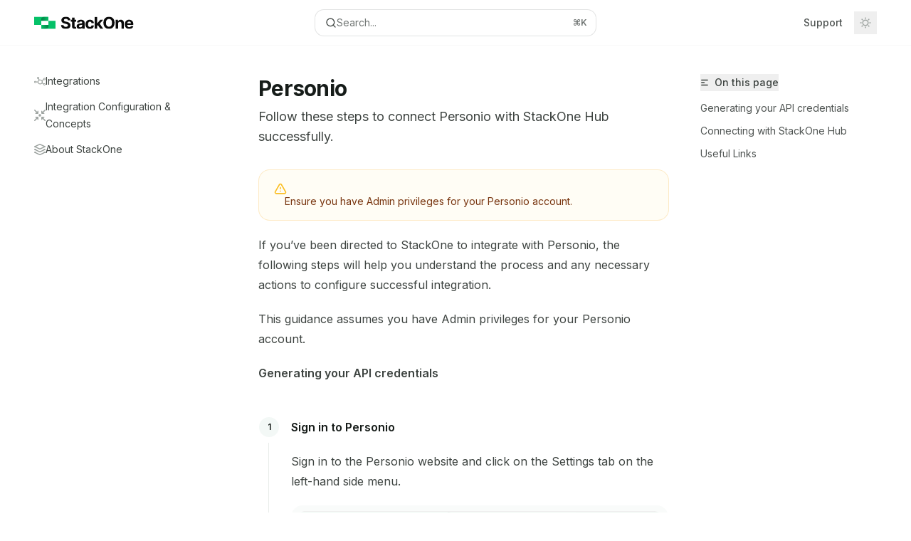

--- FILE ---
content_type: text/html; charset=utf-8
request_url: https://hub.stackone.com/connection-guides/hris/personio
body_size: 23171
content:
<!DOCTYPE html><html lang="en" class="__variable_47c970 __variable_3bbdad dark" data-banner-state="visible" data-page-mode="none"><head><meta charSet="utf-8"/><meta name="viewport" content="width=device-width, initial-scale=1"/><link rel="preload" href="/mintlify-assets/_next/static/media/bb3ef058b751a6ad-s.p.woff2" as="font" crossorigin="" type="font/woff2"/><link rel="preload" href="/mintlify-assets/_next/static/media/c4b700dcb2187787-s.p.woff2" as="font" crossorigin="" type="font/woff2"/><link rel="preload" href="/mintlify-assets/_next/static/media/e4af272ccee01ff0-s.p.woff2" as="font" crossorigin="" type="font/woff2"/><link rel="preload" as="image" href="https://mintcdn.com/stackone-hub/HYJwyqbEuT1SMQL-/logo/stackone_green_logo-140in212.svg?fit=max&amp;auto=format&amp;n=HYJwyqbEuT1SMQL-&amp;q=85&amp;s=2c16b558a593b22ca7f3bd2cbdc336da"/><link rel="preload" as="image" href="https://mintcdn.com/stackone-hub/HYJwyqbEuT1SMQL-/logo/stackone_green_white_logo-140in212.svg?fit=max&amp;auto=format&amp;n=HYJwyqbEuT1SMQL-&amp;q=85&amp;s=a766bbf1c1c046910a7d1c3ce5c81de9"/><link rel="stylesheet" href="/mintlify-assets/_next/static/css/2e93fb620ef3dab1.css?dpl=dpl_81JR17UeQDjncECN658KHwjLSDuG" data-precedence="next"/><link rel="stylesheet" href="/mintlify-assets/_next/static/css/9e8832c8599d2dba.css?dpl=dpl_81JR17UeQDjncECN658KHwjLSDuG" data-precedence="next"/><link rel="stylesheet" href="/mintlify-assets/_next/static/css/75d551315dbd37b5.css?dpl=dpl_81JR17UeQDjncECN658KHwjLSDuG" data-precedence="next"/><link rel="preload" as="script" fetchPriority="low" href="/mintlify-assets/_next/static/chunks/webpack-66007fc1a9cd5c21.js?dpl=dpl_81JR17UeQDjncECN658KHwjLSDuG"/><script src="/mintlify-assets/_next/static/chunks/87c73c54-dd8d81ac9604067c.js?dpl=dpl_81JR17UeQDjncECN658KHwjLSDuG" async=""></script><script src="/mintlify-assets/_next/static/chunks/90018-5322be17dec109df.js?dpl=dpl_81JR17UeQDjncECN658KHwjLSDuG" async=""></script><script src="/mintlify-assets/_next/static/chunks/main-app-76ddd9525ef90e67.js?dpl=dpl_81JR17UeQDjncECN658KHwjLSDuG" async=""></script><script src="/mintlify-assets/_next/static/chunks/cfdfcc00-442051842d4b5e4f.js?dpl=dpl_81JR17UeQDjncECN658KHwjLSDuG" async=""></script><script src="/mintlify-assets/_next/static/chunks/891cff7f-dcf0b8e94fd9e2cd.js?dpl=dpl_81JR17UeQDjncECN658KHwjLSDuG" async=""></script><script src="/mintlify-assets/_next/static/chunks/d30757c7-2d2105da33b688d0.js?dpl=dpl_81JR17UeQDjncECN658KHwjLSDuG" async=""></script><script src="/mintlify-assets/_next/static/chunks/82431-a3e0a126611457bf.js?dpl=dpl_81JR17UeQDjncECN658KHwjLSDuG" async=""></script><script src="/mintlify-assets/_next/static/chunks/77779-37bc5ec5c8aae4a0.js?dpl=dpl_81JR17UeQDjncECN658KHwjLSDuG" async=""></script><script src="/mintlify-assets/_next/static/chunks/98816-4875194b6205382d.js?dpl=dpl_81JR17UeQDjncECN658KHwjLSDuG" async=""></script><script src="/mintlify-assets/_next/static/chunks/4071-2a9d80676c0c7c17.js?dpl=dpl_81JR17UeQDjncECN658KHwjLSDuG" async=""></script><script src="/mintlify-assets/_next/static/chunks/13928-13f8c56b89a3dae9.js?dpl=dpl_81JR17UeQDjncECN658KHwjLSDuG" async=""></script><script src="/mintlify-assets/_next/static/chunks/30479-51f7a5e43c3f7bf5.js?dpl=dpl_81JR17UeQDjncECN658KHwjLSDuG" async=""></script><script src="/mintlify-assets/_next/static/chunks/app/error-82bbdb978e186f06.js?dpl=dpl_81JR17UeQDjncECN658KHwjLSDuG" async=""></script><script src="/mintlify-assets/_next/static/chunks/74858-55d274ce81547d2e.js?dpl=dpl_81JR17UeQDjncECN658KHwjLSDuG" async=""></script><script src="/mintlify-assets/_next/static/chunks/15594-348aa01a4b7c5660.js?dpl=dpl_81JR17UeQDjncECN658KHwjLSDuG" async=""></script><script src="/mintlify-assets/_next/static/chunks/65100-9919010c0d988bab.js?dpl=dpl_81JR17UeQDjncECN658KHwjLSDuG" async=""></script><script src="/mintlify-assets/_next/static/chunks/3066-bff655c6fe5aea0a.js?dpl=dpl_81JR17UeQDjncECN658KHwjLSDuG" async=""></script><script src="/mintlify-assets/_next/static/chunks/63498-1d74c4b1c7ed339f.js?dpl=dpl_81JR17UeQDjncECN658KHwjLSDuG" async=""></script><script src="/mintlify-assets/_next/static/chunks/app/%255Fsites/%5Bsubdomain%5D/(multitenant)/layout-3393b30f34c05727.js?dpl=dpl_81JR17UeQDjncECN658KHwjLSDuG" async=""></script><script src="/mintlify-assets/_next/static/chunks/app/%255Fsites/%5Bsubdomain%5D/not-found-ffc16da4dce3fad5.js?dpl=dpl_81JR17UeQDjncECN658KHwjLSDuG" async=""></script><script src="/mintlify-assets/_next/static/chunks/app/%255Fsites/%5Bsubdomain%5D/error-a8dafa9cbf6d541e.js?dpl=dpl_81JR17UeQDjncECN658KHwjLSDuG" async=""></script><script src="/mintlify-assets/_next/static/chunks/42414-bee4c82c54642c68.js?dpl=dpl_81JR17UeQDjncECN658KHwjLSDuG" async=""></script><script src="/mintlify-assets/_next/static/chunks/77636-ca4f8e235a5481e6.js?dpl=dpl_81JR17UeQDjncECN658KHwjLSDuG" async=""></script><script src="/mintlify-assets/_next/static/chunks/41183-e46c0062c4fc14f4.js?dpl=dpl_81JR17UeQDjncECN658KHwjLSDuG" async=""></script><script src="/mintlify-assets/_next/static/chunks/79217-5536ab00c4070557.js?dpl=dpl_81JR17UeQDjncECN658KHwjLSDuG" async=""></script><script src="/mintlify-assets/_next/static/chunks/4836-1fbcefc23d41e5ff.js?dpl=dpl_81JR17UeQDjncECN658KHwjLSDuG" async=""></script><script src="/mintlify-assets/_next/static/chunks/85280-e33290a47fa3b2c2.js?dpl=dpl_81JR17UeQDjncECN658KHwjLSDuG" async=""></script><script src="/mintlify-assets/_next/static/chunks/83667-6e2feff383fb178c.js?dpl=dpl_81JR17UeQDjncECN658KHwjLSDuG" async=""></script><script src="/mintlify-assets/_next/static/chunks/49552-daf1634fe0c34ec1.js?dpl=dpl_81JR17UeQDjncECN658KHwjLSDuG" async=""></script><script src="/mintlify-assets/_next/static/chunks/app/%255Fsites/%5Bsubdomain%5D/(multitenant)/%5B%5B...slug%5D%5D/page-2b871d06962ed161.js?dpl=dpl_81JR17UeQDjncECN658KHwjLSDuG" async=""></script><link rel="preload" href="/mintlify-assets/_next/static/chunks/50528.a008835b58c523ea.js?dpl=dpl_81JR17UeQDjncECN658KHwjLSDuG" as="script" fetchPriority="low"/><meta name="next-size-adjust" content=""/><title>Personio - StackOne Hub Documentation</title><meta name="description" content="Follow these steps to connect Personio with StackOne Hub successfully."/><meta name="application-name" content="StackOne Hub Documentation"/><meta name="generator" content="Mintlify"/><meta name="msapplication-config" content="/mintlify-assets/_mintlify/favicons/stackone-hub/hpDcqwC5gv_3Z3DF/_generated/favicon/browserconfig.xml"/><meta name="apple-mobile-web-app-title" content="StackOne Hub Documentation"/><meta name="msapplication-TileColor" content="#05C168"/><meta name="charset" content="utf-8"/><meta name="og:site_name" content="StackOne Hub Documentation"/><meta name="canonical" content="https://hub.stackone.com/connection-guides/hris/personio"/><link rel="canonical" href="https://hub.stackone.com/connection-guides/hris/personio"/><link rel="alternate" type="application/xml" href="/sitemap.xml"/><meta property="og:title" content="Personio - StackOne Hub Documentation"/><meta property="og:description" content="Follow these steps to connect Personio with StackOne Hub successfully."/><meta property="og:url" content="https://hub.stackone.com/connection-guides/hris/personio"/><meta property="og:image" content="https://stackone-hub.mintlify.app/mintlify-assets/_next/image?url=%2F_mintlify%2Fapi%2Fog%3Fdivision%3DDocumentation%26title%3DPersonio%26description%3DFollow%2Bthese%2Bsteps%2Bto%2Bconnect%2BPersonio%2Bwith%2BStackOne%2BHub%2Bsuccessfully.%26logoLight%3Dhttps%253A%252F%252Fmintcdn.com%252Fstackone-hub%252FHYJwyqbEuT1SMQL-%252Flogo%252Fstackone_green_logo-140in212.svg%253Ffit%253Dmax%2526auto%253Dformat%2526n%253DHYJwyqbEuT1SMQL-%2526q%253D85%2526s%253D2c16b558a593b22ca7f3bd2cbdc336da%26logoDark%3Dhttps%253A%252F%252Fmintcdn.com%252Fstackone-hub%252FHYJwyqbEuT1SMQL-%252Flogo%252Fstackone_green_white_logo-140in212.svg%253Ffit%253Dmax%2526auto%253Dformat%2526n%253DHYJwyqbEuT1SMQL-%2526q%253D85%2526s%253Da766bbf1c1c046910a7d1c3ce5c81de9%26primaryColor%3D%252305C168%26lightColor%3D%252307C983%26darkColor%3D%25230D9373%26backgroundLight%3D%2523ffffff%26backgroundDark%3D%2523090d0d&amp;w=1200&amp;q=100"/><meta property="og:image:width" content="1200"/><meta property="og:image:height" content="630"/><meta property="og:type" content="website"/><meta name="twitter:card" content="summary_large_image"/><meta name="twitter:title" content="Personio - StackOne Hub Documentation"/><meta name="twitter:description" content="Follow these steps to connect Personio with StackOne Hub successfully."/><meta name="twitter:image" content="https://stackone-hub.mintlify.app/mintlify-assets/_next/image?url=%2F_mintlify%2Fapi%2Fog%3Fdivision%3DDocumentation%26title%3DPersonio%26description%3DFollow%2Bthese%2Bsteps%2Bto%2Bconnect%2BPersonio%2Bwith%2BStackOne%2BHub%2Bsuccessfully.%26logoLight%3Dhttps%253A%252F%252Fmintcdn.com%252Fstackone-hub%252FHYJwyqbEuT1SMQL-%252Flogo%252Fstackone_green_logo-140in212.svg%253Ffit%253Dmax%2526auto%253Dformat%2526n%253DHYJwyqbEuT1SMQL-%2526q%253D85%2526s%253D2c16b558a593b22ca7f3bd2cbdc336da%26logoDark%3Dhttps%253A%252F%252Fmintcdn.com%252Fstackone-hub%252FHYJwyqbEuT1SMQL-%252Flogo%252Fstackone_green_white_logo-140in212.svg%253Ffit%253Dmax%2526auto%253Dformat%2526n%253DHYJwyqbEuT1SMQL-%2526q%253D85%2526s%253Da766bbf1c1c046910a7d1c3ce5c81de9%26primaryColor%3D%252305C168%26lightColor%3D%252307C983%26darkColor%3D%25230D9373%26backgroundLight%3D%2523ffffff%26backgroundDark%3D%2523090d0d&amp;w=1200&amp;q=100"/><meta name="twitter:image:width" content="1200"/><meta name="twitter:image:height" content="630"/><link rel="apple-touch-icon" href="/mintlify-assets/_mintlify/favicons/stackone-hub/hpDcqwC5gv_3Z3DF/_generated/favicon/apple-touch-icon.png" type="image/png" sizes="180x180"/><link rel="icon" href="/mintlify-assets/_mintlify/favicons/stackone-hub/hpDcqwC5gv_3Z3DF/_generated/favicon/favicon-16x16.png" type="image/png" sizes="16x16" media="(prefers-color-scheme: light)"/><link rel="icon" href="/mintlify-assets/_mintlify/favicons/stackone-hub/hpDcqwC5gv_3Z3DF/_generated/favicon/favicon-32x32.png" type="image/png" sizes="32x32" media="(prefers-color-scheme: light)"/><link rel="shortcut icon" href="/mintlify-assets/_mintlify/favicons/stackone-hub/hpDcqwC5gv_3Z3DF/_generated/favicon/favicon.ico" type="image/x-icon" media="(prefers-color-scheme: light)"/><link rel="icon" href="/mintlify-assets/_mintlify/favicons/stackone-hub/hpDcqwC5gv_3Z3DF/_generated/favicon-dark/favicon-16x16.png" type="image/png" sizes="16x16" media="(prefers-color-scheme: dark)"/><link rel="icon" href="/mintlify-assets/_mintlify/favicons/stackone-hub/hpDcqwC5gv_3Z3DF/_generated/favicon-dark/favicon-32x32.png" type="image/png" sizes="32x32" media="(prefers-color-scheme: dark)"/><link rel="shortcut icon" href="/mintlify-assets/_mintlify/favicons/stackone-hub/hpDcqwC5gv_3Z3DF/_generated/favicon-dark/favicon.ico" type="image/x-icon" media="(prefers-color-scheme: dark)"/><script type="text/javascript">(function(a,b,c){try{let d=localStorage.getItem(a);if(null==d)for(let c=0;c<localStorage.length;c++){let e=localStorage.key(c);if(e?.endsWith(`-${b}`)&&(d=localStorage.getItem(e),null!=d)){localStorage.setItem(a,d),localStorage.setItem(e,d);break}}let e=document.getElementById("banner")?.innerText,f=null==d||!!e&&d!==e;document.documentElement.setAttribute(c,f?"visible":"hidden")}catch(a){console.error(a),document.documentElement.setAttribute(c,"hidden")}})(
  "__mintlify-bannerDismissed",
  "bannerDismissed",
  "data-banner-state",
)</script><script src="/mintlify-assets/_next/static/chunks/polyfills-42372ed130431b0a.js?dpl=dpl_81JR17UeQDjncECN658KHwjLSDuG" noModule=""></script></head><body><div hidden=""><!--$--><!--/$--></div><script>((a,b,c,d,e,f,g,h)=>{let i=document.documentElement,j=["light","dark"];function k(b){var c;(Array.isArray(a)?a:[a]).forEach(a=>{let c="class"===a,d=c&&f?e.map(a=>f[a]||a):e;c?(i.classList.remove(...d),i.classList.add(f&&f[b]?f[b]:b)):i.setAttribute(a,b)}),c=b,h&&j.includes(c)&&(i.style.colorScheme=c)}if(d)k(d);else try{let a=localStorage.getItem(b)||c,d=g&&"system"===a?window.matchMedia("(prefers-color-scheme: dark)").matches?"dark":"light":a;k(d)}catch(a){}})("class","isDarkMode","system",null,["dark","light","true","false","system"],{"true":"dark","false":"light","dark":"dark","light":"light"},true,true)</script><script>(self.__next_s=self.__next_s||[]).push([0,{"children":"(function m(a,b,c,d){try{let e=document.getElementById(\"banner\"),f=e?.innerText;if(!f)return void document.documentElement.setAttribute(d,\"hidden\");let g=localStorage.getItem(a),h=g!==f&&g!==b;null!=g&&(h?(localStorage.removeItem(c),localStorage.removeItem(a)):(localStorage.setItem(c,b),localStorage.setItem(a,b))),document.documentElement.setAttribute(d,!g||h?\"visible\":\"hidden\")}catch(a){console.error(a),document.documentElement.setAttribute(d,\"hidden\")}})(\n  \"stackone-hub-bannerDismissed\",\n  undefined,\n  \"__mintlify-bannerDismissed\",\n  \"data-banner-state\",\n)","id":"_mintlify-banner-script"}])</script><style>:root {
    --primary: 5 193 104;
    --primary-light: 7 201 131;
    --primary-dark: 13 147 115;
    --background-light: 255 255 255;
    --background-dark: 9 13 13;
    --gray-50: 243 248 246;
    --gray-100: 238 243 241;
    --gray-200: 222 228 225;
    --gray-300: 206 211 209;
    --gray-400: 158 164 161;
    --gray-500: 112 117 115;
    --gray-600: 80 85 83;
    --gray-700: 62 68 65;
    --gray-800: 37 43 40;
    --gray-900: 22 28 25;
    --gray-950: 10 16 13;
  }</style><div class="relative antialiased text-gray-500 dark:text-gray-400"><script>(self.__next_s=self.__next_s||[]).push([0,{"suppressHydrationWarning":true,"children":"(function(a,b,c,d){var e;let f,g=\"mint\"===d||\"linden\"===d?\"sidebar\":\"sidebar-content\",h=(e=d,f=\"navbar-transition\",\"maple\"===e&&(f+=\"-maple\"),\"willow\"===e&&(f+=\"-willow\"),f);function i(){document.documentElement.classList.add(\"lg:[--scroll-mt:9.5rem]\")}function j(a){document.getElementById(g)?.style.setProperty(\"top\",`${a}rem`)}function k(a){document.getElementById(g)?.style.setProperty(\"height\",`calc(100vh - ${a}rem)`)}function l(a,b){!a&&b||a&&!b?(i(),document.documentElement.classList.remove(\"lg:[--scroll-mt:12rem]\")):a&&b&&(document.documentElement.classList.add(\"lg:[--scroll-mt:12rem]\"),document.documentElement.classList.remove(\"lg:[--scroll-mt:9.5rem]\"))}let m=document.documentElement.getAttribute(\"data-banner-state\"),n=null!=m?\"visible\"===m:b;switch(d){case\"mint\":j(c),l(a,n);break;case\"palm\":case\"aspen\":j(c),k(c),l(a,n);break;case\"linden\":j(c),n&&i();break;case\"almond\":document.documentElement.style.setProperty(\"--scroll-mt\",\"2.5rem\"),j(c),k(c)}let o=function(){let a=document.createElement(\"style\");return a.appendChild(document.createTextNode(\"*,*::before,*::after{-webkit-transition:none!important;-moz-transition:none!important;-o-transition:none!important;-ms-transition:none!important;transition:none!important}\")),document.head.appendChild(a),function(){window.getComputedStyle(document.body),setTimeout(()=>{document.head.removeChild(a)},1)}}();(\"requestAnimationFrame\"in globalThis?requestAnimationFrame:setTimeout)(()=>{let a;a=!1,a=window.scrollY>50,document.getElementById(h)?.setAttribute(\"data-is-opaque\",`${!!a}`),o()})})(\n  false,\n  false,\n  (function l(a,b,c){let d=document.documentElement.getAttribute(\"data-banner-state\"),e=2.5*!!(null!=d?\"visible\"===d:b),f=3*!!a,g=4,h=e+g+f;switch(c){case\"mint\":case\"palm\":break;case\"aspen\":f=2.5*!!a,g=3.5,h=e+f+g;break;case\"linden\":g=4,h=e+g;break;case\"almond\":g=3.5,h=e+g}return h})(false, false, \"mint\"),\n  \"mint\",\n)","id":"_mintlify-scroll-top-script"}])</script><a href="#content-area" class="sr-only focus:not-sr-only focus:fixed focus:top-2 focus:left-2 focus:z-50 focus:p-2 focus:text-sm focus:bg-background-light dark:focus:bg-background-dark focus:rounded-md focus:outline-primary dark:focus:outline-primary-light">Skip to main content</a><div id="navbar" class="z-30 fixed lg:sticky top-0 w-full peer is-not-custom peer is-not-center peer is-not-wide peer is-not-frame"><div id="navbar-transition" class="absolute w-full h-full backdrop-blur flex-none transition-colors duration-500 border-b border-gray-500/5 dark:border-gray-300/[0.06] data-[is-opaque=true]:bg-background-light data-[is-opaque=true]:supports-backdrop-blur:bg-background-light/95 data-[is-opaque=true]:dark:bg-background-dark/75 data-[is-opaque=false]:supports-backdrop-blur:bg-background-light/60 data-[is-opaque=false]:dark:bg-transparent" data-is-opaque="false"></div><div class="max-w-8xl mx-auto relative"><div><div class="relative"><div class="flex items-center lg:px-12 h-16 min-w-0 px-4"><div class="h-full relative flex-1 flex items-center gap-x-4 min-w-0 border-b border-gray-500/5 dark:border-gray-300/[0.06] lg:border-none"><div class="flex-1 flex items-center gap-x-4"><a class="" href="https://stackone.com"><span class="sr-only">StackOne Hub Documentation<!-- --> home page</span><img class="nav-logo w-auto h-7 relative object-contain block dark:hidden" src="https://mintcdn.com/stackone-hub/HYJwyqbEuT1SMQL-/logo/stackone_green_logo-140in212.svg?fit=max&amp;auto=format&amp;n=HYJwyqbEuT1SMQL-&amp;q=85&amp;s=2c16b558a593b22ca7f3bd2cbdc336da" alt="light logo"/><img class="nav-logo w-auto h-7 relative object-contain hidden dark:block" src="https://mintcdn.com/stackone-hub/HYJwyqbEuT1SMQL-/logo/stackone_green_white_logo-140in212.svg?fit=max&amp;auto=format&amp;n=HYJwyqbEuT1SMQL-&amp;q=85&amp;s=a766bbf1c1c046910a7d1c3ce5c81de9" alt="dark logo"/></a><div class="hidden lg:flex items-center gap-x-2"></div></div><div class="relative hidden lg:flex items-center flex-1 z-20 justify-center"><button type="button" class="flex pointer-events-auto rounded-xl w-full items-center text-sm leading-6 h-9 pl-3.5 pr-3 text-gray-500 dark:text-white/50 bg-background-light dark:bg-background-dark dark:brightness-[1.1] dark:ring-1 dark:hover:brightness-[1.25] ring-1 ring-gray-400/30 hover:ring-gray-600/30 dark:ring-gray-600/30 dark:hover:ring-gray-500/30 justify-between truncate gap-2 min-w-[43px]" id="search-bar-entry" aria-label="Open search"><div class="flex items-center gap-2 min-w-[42px]"><svg xmlns="http://www.w3.org/2000/svg" width="16" height="16" viewBox="0 0 24 24" fill="none" stroke="currentColor" stroke-width="2" stroke-linecap="round" stroke-linejoin="round" class="lucide lucide-search min-w-4 flex-none text-gray-700 hover:text-gray-800 dark:text-gray-400 hover:dark:text-gray-200"><circle cx="11" cy="11" r="8"></circle><path d="m21 21-4.3-4.3"></path></svg><div class="truncate min-w-0">Search...</div></div><span class="flex-none text-xs font-semibold">⌘<!-- -->K</span></button></div><div class="flex-1 relative hidden lg:flex items-center ml-auto justify-end space-x-4"><nav class="text-sm"><ul class="flex space-x-6 items-center"><li class="navbar-link"><a href="mailto:integrations@stackone.com" class="flex items-center gap-1.5 whitespace-nowrap font-medium text-gray-600 hover:text-gray-900 dark:text-gray-400 dark:hover:text-gray-300" target="_blank">Support</a></li></ul></nav><div class="flex items-center"><button class="group p-2 flex items-center justify-center" aria-label="Toggle dark mode"><svg width="16" height="16" viewBox="0 0 16 16" fill="none" stroke="currentColor" xmlns="http://www.w3.org/2000/svg" class="h-4 w-4 block text-gray-400 dark:hidden group-hover:text-gray-600"><g clip-path="url(#clip0_2880_7340)"><path d="M8 1.11133V2.00022" stroke-width="1.5" stroke-linecap="round" stroke-linejoin="round"></path><path d="M12.8711 3.12891L12.2427 3.75735" stroke-width="1.5" stroke-linecap="round" stroke-linejoin="round"></path><path d="M14.8889 8H14" stroke-width="1.5" stroke-linecap="round" stroke-linejoin="round"></path><path d="M12.8711 12.8711L12.2427 12.2427" stroke-width="1.5" stroke-linecap="round" stroke-linejoin="round"></path><path d="M8 14.8889V14" stroke-width="1.5" stroke-linecap="round" stroke-linejoin="round"></path><path d="M3.12891 12.8711L3.75735 12.2427" stroke-width="1.5" stroke-linecap="round" stroke-linejoin="round"></path><path d="M1.11133 8H2.00022" stroke-width="1.5" stroke-linecap="round" stroke-linejoin="round"></path><path d="M3.12891 3.12891L3.75735 3.75735" stroke-width="1.5" stroke-linecap="round" stroke-linejoin="round"></path><path d="M8.00043 11.7782C10.0868 11.7782 11.7782 10.0868 11.7782 8.00043C11.7782 5.91402 10.0868 4.22266 8.00043 4.22266C5.91402 4.22266 4.22266 5.91402 4.22266 8.00043C4.22266 10.0868 5.91402 11.7782 8.00043 11.7782Z" stroke-width="1.5" stroke-linecap="round" stroke-linejoin="round"></path></g><defs><clipPath id="clip0_2880_7340"><rect width="16" height="16" fill="white"></rect></clipPath></defs></svg><svg xmlns="http://www.w3.org/2000/svg" width="24" height="24" viewBox="0 0 24 24" fill="none" stroke="currentColor" stroke-width="2" stroke-linecap="round" stroke-linejoin="round" class="lucide lucide-moon h-4 w-4 hidden dark:block text-gray-500 dark:group-hover:text-gray-300"><path d="M12 3a6 6 0 0 0 9 9 9 9 0 1 1-9-9Z"></path></svg></button></div></div><div class="flex lg:hidden items-center gap-3"><button type="button" class="text-gray-500 w-8 h-8 flex items-center justify-center hover:text-gray-600 dark:text-gray-400 dark:hover:text-gray-300" id="search-bar-entry-mobile" aria-label="Open search"><span class="sr-only">Search...</span><svg class="h-4 w-4 bg-gray-500 dark:bg-gray-400 hover:bg-gray-600 dark:hover:bg-gray-300" style="-webkit-mask-image:url(https://d3gk2c5xim1je2.cloudfront.net/v7.1.0/solid/magnifying-glass.svg);-webkit-mask-repeat:no-repeat;-webkit-mask-position:center;mask-image:url(https://d3gk2c5xim1je2.cloudfront.net/v7.1.0/solid/magnifying-glass.svg);mask-repeat:no-repeat;mask-position:center"></svg></button><button aria-label="More actions" class="h-7 w-5 flex items-center justify-end"><svg class="h-4 w-4 bg-gray-500 dark:bg-gray-400 hover:bg-gray-600 dark:hover:bg-gray-300" style="-webkit-mask-image:url(https://d3gk2c5xim1je2.cloudfront.net/v7.1.0/solid/ellipsis-vertical.svg);-webkit-mask-repeat:no-repeat;-webkit-mask-position:center;mask-image:url(https://d3gk2c5xim1je2.cloudfront.net/v7.1.0/solid/ellipsis-vertical.svg);mask-repeat:no-repeat;mask-position:center"></svg></button></div></div></div><button type="button" class="flex items-center h-14 py-4 px-5 lg:hidden focus:outline-0 w-full text-left"><div class="text-gray-500 hover:text-gray-600 dark:text-gray-400 dark:hover:text-gray-300"><span class="sr-only">Navigation</span><svg class="h-4" fill="currentColor" xmlns="http://www.w3.org/2000/svg" viewBox="0 0 448 512"><path d="M0 96C0 78.3 14.3 64 32 64H416c17.7 0 32 14.3 32 32s-14.3 32-32 32H32C14.3 128 0 113.7 0 96zM0 256c0-17.7 14.3-32 32-32H416c17.7 0 32 14.3 32 32s-14.3 32-32 32H32c-17.7 0-32-14.3-32-32zM448 416c0 17.7-14.3 32-32 32H32c-17.7 0-32-14.3-32-32s14.3-32 32-32H416c17.7 0 32 14.3 32 32z"></path></svg></div><div class="ml-4 flex text-sm leading-6 whitespace-nowrap min-w-0 space-x-3 overflow-hidden"><div class="font-semibold text-gray-900 truncate dark:text-gray-200 min-w-0 flex-1">Personio</div></div></button></div></div></div><span hidden="" style="position:fixed;top:1px;left:1px;width:1px;height:0;padding:0;margin:-1px;overflow:hidden;clip:rect(0, 0, 0, 0);white-space:nowrap;border-width:0;display:none"></span></div><div class="peer-[.is-not-center]:max-w-8xl peer-[.is-center]:max-w-3xl peer-[.is-not-custom]:px-4 peer-[.is-not-custom]:mx-auto peer-[.is-not-custom]:lg:px-8 peer-[.is-wide]:[&amp;&gt;div:last-child]:max-w-6xl peer-[.is-custom]:contents peer-[.is-custom]:[&amp;&gt;div:first-child]:!hidden peer-[.is-custom]:[&amp;&gt;div:first-child]:sm:!hidden peer-[.is-custom]:[&amp;&gt;div:first-child]:md:!hidden peer-[.is-custom]:[&amp;&gt;div:first-child]:lg:!hidden peer-[.is-custom]:[&amp;&gt;div:first-child]:xl:!hidden peer-[.is-center]:[&amp;&gt;div:first-child]:!hidden peer-[.is-center]:[&amp;&gt;div:first-child]:sm:!hidden peer-[.is-center]:[&amp;&gt;div:first-child]:md:!hidden peer-[.is-center]:[&amp;&gt;div:first-child]:lg:!hidden peer-[.is-center]:[&amp;&gt;div:first-child]:xl:!hidden"><div class="z-20 hidden lg:block fixed bottom-0 right-auto w-[18rem]" id="sidebar" style="top:4rem"><div class="absolute inset-0 z-10 stable-scrollbar-gutter overflow-auto pr-8 pb-10" id="sidebar-content"><div class="relative lg:text-sm lg:leading-6"><div class="sticky top-0 h-8 z-10 bg-gradient-to-b from-background-light dark:from-background-dark"></div><div id="navigation-items"><ul class="sidebar-group"><li id="/integrations" class="relative scroll-m-4 first:scroll-m-20" data-title="Integrations"><a class="group flex items-center pr-3 py-1.5 cursor-pointer gap-x-3 text-left rounded-xl w-full outline-offset-[-1px] hover:bg-gray-600/5 dark:hover:bg-gray-200/5 text-gray-700 hover:text-gray-900 dark:text-gray-400 dark:hover:text-gray-300" style="padding-left:1rem" href="/integrations"><svg class="h-4 w-4 bg-gray-400 dark:bg-gray-500" style="-webkit-mask-image:url(https://d3gk2c5xim1je2.cloudfront.net/v7.1.0/regular/chart-network.svg);-webkit-mask-repeat:no-repeat;-webkit-mask-position:center;mask-image:url(https://d3gk2c5xim1je2.cloudfront.net/v7.1.0/regular/chart-network.svg);mask-repeat:no-repeat;mask-position:center"></svg><div class="flex-1 flex items-center space-x-2.5"><div class="">Integrations</div></div></a></li></ul><ul class="sidebar-group"><li id="/integration-configuration-concepts" class="relative scroll-m-4 first:scroll-m-20" data-title="Integration Configuration &amp; Concepts"><a class="group flex items-center pr-3 py-1.5 cursor-pointer gap-x-3 text-left rounded-xl w-full outline-offset-[-1px] hover:bg-gray-600/5 dark:hover:bg-gray-200/5 text-gray-700 hover:text-gray-900 dark:text-gray-400 dark:hover:text-gray-300" style="padding-left:1rem" href="/integration-configuration-concepts"><svg class="h-4 w-4 bg-gray-400 dark:bg-gray-500" style="-webkit-mask-image:url(https://d3gk2c5xim1je2.cloudfront.net/v7.1.0/regular/arrows-to-circle.svg);-webkit-mask-repeat:no-repeat;-webkit-mask-position:center;mask-image:url(https://d3gk2c5xim1je2.cloudfront.net/v7.1.0/regular/arrows-to-circle.svg);mask-repeat:no-repeat;mask-position:center"></svg><div class="flex-1 flex items-center space-x-2.5"><div class="">Integration Configuration &amp; Concepts</div></div></a></li></ul><ul class="sidebar-group"><li id="/about" class="relative scroll-m-4 first:scroll-m-20" data-title="About StackOne"><a class="group flex items-center pr-3 py-1.5 cursor-pointer gap-x-3 text-left rounded-xl w-full outline-offset-[-1px] hover:bg-gray-600/5 dark:hover:bg-gray-200/5 text-gray-700 hover:text-gray-900 dark:text-gray-400 dark:hover:text-gray-300" style="padding-left:1rem" href="/about"><svg class="h-4 w-4 bg-gray-400 dark:bg-gray-500" style="-webkit-mask-image:url(https://d3gk2c5xim1je2.cloudfront.net/v7.1.0/regular/layer-group.svg);-webkit-mask-repeat:no-repeat;-webkit-mask-position:center;mask-image:url(https://d3gk2c5xim1je2.cloudfront.net/v7.1.0/regular/layer-group.svg);mask-repeat:no-repeat;mask-position:center"></svg><div class="flex-1 flex items-center space-x-2.5"><div class="">About StackOne</div></div></a></li></ul></div></div></div></div><div id="content-container"><script>(self.__next_s=self.__next_s||[]).push([0,{"children":"document.documentElement.setAttribute('data-page-mode', 'none');","id":"_mintlify-page-mode-script"}])</script><script>(self.__next_s=self.__next_s||[]).push([0,{"suppressHydrationWarning":true,"children":"(function m(a,b){if(!document.getElementById(\"footer\")?.classList.contains(\"advanced-footer\")||\"maple\"===b||\"willow\"===b||\"almond\"===b)return;let c=document.documentElement.getAttribute(\"data-page-mode\"),d=document.getElementById(\"navbar\"),e=document.getElementById(\"navigation-items\"),f=document.getElementById(\"sidebar\"),g=document.getElementById(\"footer\"),h=document.getElementById(\"table-of-contents-content\"),i=(e?.clientHeight??0)+16*a+32*(\"mint\"===b||\"linden\"===b);if(!g||\"center\"===c)return;let j=g.getBoundingClientRect().top,k=window.innerHeight-j;f&&e&&(i>j?(f.style.top=`-${k}px`,f.style.height=`${window.innerHeight}px`):(f.style.top=`${a}rem`,f.style.height=\"auto\")),h&&d&&(k>0?h.style.top=\"custom\"===c?`${d.clientHeight-k}px`:`${40+d.clientHeight-k}px`:h.style.top=\"\")})(\n  (function l(a,b,c){let d=document.documentElement.getAttribute(\"data-banner-state\"),e=2.5*!!(null!=d?\"visible\"===d:b),f=3*!!a,g=4,h=e+g+f;switch(c){case\"mint\":case\"palm\":break;case\"aspen\":f=2.5*!!a,g=3.5,h=e+f+g;break;case\"linden\":g=4,h=e+g;break;case\"almond\":g=3.5,h=e+g}return h})(false, false, \"mint\"),\n  \"mint\",\n)","id":"_mintlify-footer-and-sidebar-scroll-script"}])</script><span class="fixed inset-0 bg-background-light dark:bg-background-dark -z-10 pointer-events-none"></span><div class="flex flex-row-reverse gap-12 box-border w-full pt-40 lg:pt-10"><div class="hidden xl:flex self-start sticky xl:flex-col max-w-[28rem] h-[calc(100vh-8rem)] top-[calc(6.5rem-var(--sidenav-move-up,0px))]" id="content-side-layout"><div class="z-10 hidden xl:flex pl-10 box-border w-[19rem] max-h-full" id="table-of-contents-layout"><div class="text-gray-600 text-sm leading-6 w-[16.5rem] overflow-y-auto space-y-2 pb-4 -mt-10 pt-10" id="table-of-contents"><button class="text-gray-700 dark:text-gray-300 font-medium flex items-center space-x-2 hover:text-gray-900 dark:hover:text-gray-100 transition-colors cursor-pointer"><svg width="16" height="16" viewBox="0 0 16 16" fill="none" stroke="currentColor" stroke-width="2" xmlns="http://www.w3.org/2000/svg" class="h-3 w-3"><path d="M2.44434 12.6665H13.5554" stroke-linecap="round" stroke-linejoin="round"></path><path d="M2.44434 3.3335H13.5554" stroke-linecap="round" stroke-linejoin="round"></path><path d="M2.44434 8H7.33323" stroke-linecap="round" stroke-linejoin="round"></path></svg><span>On this page</span></button><ul id="table-of-contents-content" class="toc"><li class="toc-item relative" data-depth="0"><a href="#generating-your-api-credentials" class="py-1 block hover:text-gray-900 dark:text-gray-400 dark:hover:text-gray-300">Generating your API credentials</a></li><li class="toc-item relative" data-depth="0"><a href="#connecting-with-stackone-hub" class="py-1 block hover:text-gray-900 dark:text-gray-400 dark:hover:text-gray-300">Connecting with StackOne Hub</a></li><li class="toc-item relative" data-depth="0"><a href="#useful-links" class="py-1 block hover:text-gray-900 dark:text-gray-400 dark:hover:text-gray-300">Useful Links</a></li></ul></div></div></div><div class="relative grow box-border flex-col w-full mx-auto px-1 lg:pl-[23.7rem] lg:-ml-12 xl:w-[calc(100%-28rem)]" id="content-area"><header id="header" class="relative"><div class="mt-0.5 space-y-2.5"><div class="flex flex-col sm:flex-row items-start sm:items-center relative gap-2"><h1 id="page-title" class="inline-block text-2xl sm:text-3xl font-bold text-gray-900 tracking-tight dark:text-gray-200 break-all">Personio</h1></div></div><div class="mt-2 text-lg prose prose-gray dark:prose-invert [&amp;&gt;*]:[overflow-wrap:anywhere]"><p>Follow these steps to connect Personio with StackOne Hub successfully.</p></div></header><div class="mdx-content relative mt-8 mb-14 prose prose-gray dark:prose-invert" data-page-title="Personio" data-page-href="/connection-guides/hris/personio" id="content"><div class="callout my-4 px-5 py-4 overflow-hidden rounded-2xl flex gap-3 border border-amber-500/20 bg-amber-50/50 dark:border-amber-500/30 dark:bg-amber-500/10 [&amp;_[data-component-part=&#x27;callout-icon&#x27;]]:mt-px" data-callout-type="warning"><div class="mt-0.5 w-4" data-component-part="callout-icon"><svg class="flex-none w-5 h-5 text-amber-400 dark:text-amber-300/80" fill="none" viewBox="0 0 24 24" stroke="currentColor" stroke-width="2" aria-label="Warning"><path stroke-linecap="round" stroke-linejoin="round" d="M12 9v2m0 4h.01m-6.938 4h13.856c1.54 0 2.502-1.667 1.732-3L13.732 4c-.77-1.333-2.694-1.333-3.464 0L3.34 16c-.77 1.333.192 3 1.732 3z"></path></svg></div><div class="text-sm prose dark:prose-invert min-w-0 w-full [&amp;_kbd]:bg-background-light dark:[&amp;_kbd]:bg-background-dark [&amp;_code]:!text-current [&amp;_kbd]:!text-current [&amp;_a]:!text-current [&amp;_a]:border-current text-amber-900 dark:text-amber-200" data-component-part="callout-content"><span data-as="p">Ensure you have Admin privileges for your Personio account.</span></div></div>
<span data-as="p">If you’ve been directed to StackOne to integrate with Personio, the following steps will help you understand the process and any necessary actions to configure successful integration.</span>
<span data-as="p">This guidance assumes you have Admin privileges for your Personio account.</span>
<h2 class="flex whitespace-pre-wrap group font-semibold" id="generating-your-api-credentials"><div class="absolute" tabindex="-1"><a href="#generating-your-api-credentials" class="-ml-10 flex items-center opacity-0 border-0 group-hover:opacity-100 focus:opacity-100 focus:outline-0 group/link" aria-label="Navigate to header">​<div class="w-6 h-6 rounded-md flex items-center justify-center shadow-sm text-gray-400 dark:text-white/50 dark:bg-background-dark dark:brightness-[1.35] dark:ring-1 dark:hover:brightness-150 bg-white ring-1 ring-gray-400/30 dark:ring-gray-700/25 hover:ring-gray-400/60 dark:hover:ring-white/20 group-focus/link:border-2 group-focus/link:border-primary dark:group-focus/link:border-primary-light"><svg xmlns="http://www.w3.org/2000/svg" fill="gray" height="12px" viewBox="0 0 576 512"><path d="M0 256C0 167.6 71.6 96 160 96h72c13.3 0 24 10.7 24 24s-10.7 24-24 24H160C98.1 144 48 194.1 48 256s50.1 112 112 112h72c13.3 0 24 10.7 24 24s-10.7 24-24 24H160C71.6 416 0 344.4 0 256zm576 0c0 88.4-71.6 160-160 160H344c-13.3 0-24-10.7-24-24s10.7-24 24-24h72c61.9 0 112-50.1 112-112s-50.1-112-112-112H344c-13.3 0-24-10.7-24-24s10.7-24 24-24h72c88.4 0 160 71.6 160 160zM184 232H392c13.3 0 24 10.7 24 24s-10.7 24-24 24H184c-13.3 0-24-10.7-24-24s10.7-24 24-24z"></path></svg></div></a></div><span class="cursor-pointer">Generating your API credentials</span></h2>
<div role="list" class="steps ml-3.5 mt-10 mb-6"><div role="listitem" class="step group/step relative flex items-start pb-5"><div data-component-part="step-line" class="absolute w-px h-[calc(100%-2.75rem)] top-[2.75rem] bg-gray-200/70 dark:bg-white/10" contentEditable="false"></div><div class="absolute ml-[-13px] py-2" data-component-part="step-number" contentEditable="false"><div class="size-7 shrink-0 rounded-full bg-gray-50 dark:bg-white/10 text-xs text-gray-900 dark:text-gray-50 font-semibold flex items-center justify-center">1</div></div><div class="w-full overflow-hidden pl-8 pr-px"><p class="mt-2 font-semibold prose dark:prose-invert text-gray-900 dark:text-gray-200" contentEditable="false" data-component-part="step-title">Sign in to Personio</p><div data-component-part="step-content" class="prose dark:prose-invert"><span data-as="p">Sign in to the Personio website and click on the Settings tab on the left-hand side menu.</span><div><div data-name="frame" class="frame p-2 not-prose relative bg-gray-50/50 rounded-2xl overflow-hidden dark:bg-gray-800/25"><div style="background-position:10px 10px" class="absolute inset-0 bg-grid-neutral-200/20 [mask-image:linear-gradient(0deg,#fff,rgba(255,255,255,0.6))] dark:bg-grid-white/5 dark:[mask-image:linear-gradient(0deg,rgba(255,255,255,0.1),rgba(255,255,255,0.5))]"></div><div class="relative rounded-xl overflow-hidden flex justify-center"><span aria-owns="rmiz-modal-" data-rmiz=""><span data-rmiz-content="not-found" style="visibility:visible"><picture class="contents"><img data-path="images/personio/settings-tab.png" src="https://mintcdn.com/stackone-hub/TucMhecVktMm7QJo/images/personio/settings-tab.png?fit=max&amp;auto=format&amp;n=TucMhecVktMm7QJo&amp;q=85&amp;s=9d68a1b0ba6315a5cfc69f544a45a0f0" alt="Settings Tab" class="object-contain rounded-md" width="1268" height="1634" decoding="async" sizes="(max-width: 1024px) and (min-resolution: 2.5dppx) 37vw, (max-width: 1024px) and (min-resolution: 1.5dppx) 55vw, (max-width: 1024px) 100vw, (min-resolution: 2.5dppx) 375px, (min-resolution: 1.5dppx) 563px, 1024px" srcSet="https://mintcdn.com/stackone-hub/TucMhecVktMm7QJo/images/personio/settings-tab.png?w=280&amp;fit=max&amp;auto=format&amp;n=TucMhecVktMm7QJo&amp;q=85&amp;s=ef5682dd2ab212aee656d69de9db759d 280w, https://mintcdn.com/stackone-hub/TucMhecVktMm7QJo/images/personio/settings-tab.png?w=560&amp;fit=max&amp;auto=format&amp;n=TucMhecVktMm7QJo&amp;q=85&amp;s=d2775c2fa49644010105db29a05183cb 560w, https://mintcdn.com/stackone-hub/TucMhecVktMm7QJo/images/personio/settings-tab.png?w=840&amp;fit=max&amp;auto=format&amp;n=TucMhecVktMm7QJo&amp;q=85&amp;s=6a50aa0946516652b1136b13ce83adaf 840w, https://mintcdn.com/stackone-hub/TucMhecVktMm7QJo/images/personio/settings-tab.png?w=1100&amp;fit=max&amp;auto=format&amp;n=TucMhecVktMm7QJo&amp;q=85&amp;s=0cd496db1a9eaceac55ca1637af96452 1100w, https://mintcdn.com/stackone-hub/TucMhecVktMm7QJo/images/personio/settings-tab.png?w=1650&amp;fit=max&amp;auto=format&amp;n=TucMhecVktMm7QJo&amp;q=85&amp;s=dc2215cc18af17ad6f03563435da5dfb 1650w, https://mintcdn.com/stackone-hub/TucMhecVktMm7QJo/images/personio/settings-tab.png?w=2500&amp;fit=max&amp;auto=format&amp;n=TucMhecVktMm7QJo&amp;q=85&amp;s=c4a2e3f43c88895d483ad78b994098c1 2500w" data-optimize="true" style="aspect-ratio:1268 / 1634;margin:0 auto;border:1px solid #efefef"/></picture></span></span></div><div class="absolute inset-0 pointer-events-none border border-black/5 rounded-2xl dark:border-white/5"></div></div></div></div></div></div><div role="listitem" class="step group/step relative flex items-start pb-5"><div data-component-part="step-line" class="absolute w-px h-[calc(100%-2.75rem)] top-[2.75rem] bg-gray-200/70 dark:bg-white/10" contentEditable="false"></div><div class="absolute ml-[-13px] py-2" data-component-part="step-number" contentEditable="false"><div class="size-7 shrink-0 rounded-full bg-gray-50 dark:bg-white/10 text-xs text-gray-900 dark:text-gray-50 font-semibold flex items-center justify-center">2</div></div><div class="w-full overflow-hidden pl-8 pr-px"><p class="mt-2 font-semibold prose dark:prose-invert text-gray-900 dark:text-gray-200" contentEditable="false" data-component-part="step-title">Navigate to API credentials</p><div data-component-part="step-content" class="prose dark:prose-invert"><span data-as="p">In the Settings menu, scroll down to the “Integrations” section and click on “API credentials”.</span><div><div data-name="frame" class="frame p-2 not-prose relative bg-gray-50/50 rounded-2xl overflow-hidden dark:bg-gray-800/25"><div style="background-position:10px 10px" class="absolute inset-0 bg-grid-neutral-200/20 [mask-image:linear-gradient(0deg,#fff,rgba(255,255,255,0.6))] dark:bg-grid-white/5 dark:[mask-image:linear-gradient(0deg,rgba(255,255,255,0.1),rgba(255,255,255,0.5))]"></div><div class="relative rounded-xl overflow-hidden flex justify-center"><span aria-owns="rmiz-modal-" data-rmiz=""><span data-rmiz-content="not-found" style="visibility:visible"><picture class="contents"><img data-path="images/personio/api-credentials-section.png" src="https://mintcdn.com/stackone-hub/2_qFy0extMm3jF-Y/images/personio/api-credentials-section.png?fit=max&amp;auto=format&amp;n=2_qFy0extMm3jF-Y&amp;q=85&amp;s=2d3b226b2514791212345da587f2d66d" alt="API Credentials Section" class="object-contain rounded-md" width="2940" height="1640" decoding="async" sizes="(max-width: 1024px) and (min-resolution: 2.5dppx) 37vw, (max-width: 1024px) and (min-resolution: 1.5dppx) 55vw, (max-width: 1024px) 100vw, (min-resolution: 2.5dppx) 375px, (min-resolution: 1.5dppx) 563px, 1024px" srcSet="https://mintcdn.com/stackone-hub/2_qFy0extMm3jF-Y/images/personio/api-credentials-section.png?w=280&amp;fit=max&amp;auto=format&amp;n=2_qFy0extMm3jF-Y&amp;q=85&amp;s=9f26b05b56dd6e45c1abecb1acb91007 280w, https://mintcdn.com/stackone-hub/2_qFy0extMm3jF-Y/images/personio/api-credentials-section.png?w=560&amp;fit=max&amp;auto=format&amp;n=2_qFy0extMm3jF-Y&amp;q=85&amp;s=e6573bbc96730884dc190bf92f0af256 560w, https://mintcdn.com/stackone-hub/2_qFy0extMm3jF-Y/images/personio/api-credentials-section.png?w=840&amp;fit=max&amp;auto=format&amp;n=2_qFy0extMm3jF-Y&amp;q=85&amp;s=c57f3f6d1da5f02920de30661d98f41d 840w, https://mintcdn.com/stackone-hub/2_qFy0extMm3jF-Y/images/personio/api-credentials-section.png?w=1100&amp;fit=max&amp;auto=format&amp;n=2_qFy0extMm3jF-Y&amp;q=85&amp;s=e840a890f05530a1727a91895e9b3e37 1100w, https://mintcdn.com/stackone-hub/2_qFy0extMm3jF-Y/images/personio/api-credentials-section.png?w=1650&amp;fit=max&amp;auto=format&amp;n=2_qFy0extMm3jF-Y&amp;q=85&amp;s=305281014605eae36a4acb0a414523f7 1650w, https://mintcdn.com/stackone-hub/2_qFy0extMm3jF-Y/images/personio/api-credentials-section.png?w=2500&amp;fit=max&amp;auto=format&amp;n=2_qFy0extMm3jF-Y&amp;q=85&amp;s=07cd24a30612cb7c1e4fece45ffb05b1 2500w" data-optimize="true" style="aspect-ratio:2940 / 1640;margin:0 auto;border:1px solid #efefef"/></picture></span></span></div><div class="absolute inset-0 pointer-events-none border border-black/5 rounded-2xl dark:border-white/5"></div></div></div></div></div></div><div role="listitem" class="step group/step relative flex items-start pb-5"><div data-component-part="step-line" class="absolute w-px h-[calc(100%-2.75rem)] top-[2.75rem] bg-gray-200/70 dark:bg-white/10" contentEditable="false"></div><div class="absolute ml-[-13px] py-2" data-component-part="step-number" contentEditable="false"><div class="size-7 shrink-0 rounded-full bg-gray-50 dark:bg-white/10 text-xs text-gray-900 dark:text-gray-50 font-semibold flex items-center justify-center">3</div></div><div class="w-full overflow-hidden pl-8 pr-px"><p class="mt-2 font-semibold prose dark:prose-invert text-gray-900 dark:text-gray-200" contentEditable="false" data-component-part="step-title">Create custom integration</p><div data-component-part="step-content" class="prose dark:prose-invert"><span data-as="p">On the “Connected integrations” page, click the “Create custom integration” button.</span><div><div data-name="frame" class="frame p-2 not-prose relative bg-gray-50/50 rounded-2xl overflow-hidden dark:bg-gray-800/25"><div style="background-position:10px 10px" class="absolute inset-0 bg-grid-neutral-200/20 [mask-image:linear-gradient(0deg,#fff,rgba(255,255,255,0.6))] dark:bg-grid-white/5 dark:[mask-image:linear-gradient(0deg,rgba(255,255,255,0.1),rgba(255,255,255,0.5))]"></div><div class="relative rounded-xl overflow-hidden flex justify-center"><span aria-owns="rmiz-modal-" data-rmiz=""><span data-rmiz-content="not-found" style="visibility:visible"><picture class="contents"><img data-path="images/personio/create-custom-integration.png" src="https://mintcdn.com/stackone-hub/2_qFy0extMm3jF-Y/images/personio/create-custom-integration.png?fit=max&amp;auto=format&amp;n=2_qFy0extMm3jF-Y&amp;q=85&amp;s=39933ea8f3127330b17f485e8c5d1077" alt="Create Custom Integration" class="object-contain rounded-md" width="2392" height="386" decoding="async" sizes="(max-width: 1024px) and (min-resolution: 2.5dppx) 37vw, (max-width: 1024px) and (min-resolution: 1.5dppx) 55vw, (max-width: 1024px) 100vw, (min-resolution: 2.5dppx) 375px, (min-resolution: 1.5dppx) 563px, 1024px" srcSet="https://mintcdn.com/stackone-hub/2_qFy0extMm3jF-Y/images/personio/create-custom-integration.png?w=280&amp;fit=max&amp;auto=format&amp;n=2_qFy0extMm3jF-Y&amp;q=85&amp;s=c39d6aabe6c0bbf0fc03e014df8b69b0 280w, https://mintcdn.com/stackone-hub/2_qFy0extMm3jF-Y/images/personio/create-custom-integration.png?w=560&amp;fit=max&amp;auto=format&amp;n=2_qFy0extMm3jF-Y&amp;q=85&amp;s=3317a7767f784343c83fcefce5233285 560w, https://mintcdn.com/stackone-hub/2_qFy0extMm3jF-Y/images/personio/create-custom-integration.png?w=840&amp;fit=max&amp;auto=format&amp;n=2_qFy0extMm3jF-Y&amp;q=85&amp;s=e9b6216c4d9e113f8093e705a052abcf 840w, https://mintcdn.com/stackone-hub/2_qFy0extMm3jF-Y/images/personio/create-custom-integration.png?w=1100&amp;fit=max&amp;auto=format&amp;n=2_qFy0extMm3jF-Y&amp;q=85&amp;s=d8e95dae1e46ca46c7a83179f96e3f90 1100w, https://mintcdn.com/stackone-hub/2_qFy0extMm3jF-Y/images/personio/create-custom-integration.png?w=1650&amp;fit=max&amp;auto=format&amp;n=2_qFy0extMm3jF-Y&amp;q=85&amp;s=960835f45964583d7dae6b1baf4d804a 1650w, https://mintcdn.com/stackone-hub/2_qFy0extMm3jF-Y/images/personio/create-custom-integration.png?w=2500&amp;fit=max&amp;auto=format&amp;n=2_qFy0extMm3jF-Y&amp;q=85&amp;s=36106bec20d6ad3f9f78a3965b9b6f2e 2500w" data-optimize="true" style="aspect-ratio:2392 / 386;margin:0 auto;border:1px solid #efefef"/></picture></span></span></div><div class="absolute inset-0 pointer-events-none border border-black/5 rounded-2xl dark:border-white/5"></div></div></div></div></div></div><div role="listitem" class="step group/step relative flex items-start pb-5"><div data-component-part="step-line" class="absolute w-px h-[calc(100%-2.75rem)] top-[2.75rem] bg-gray-200/70 dark:bg-white/10" contentEditable="false"></div><div class="absolute ml-[-13px] py-2" data-component-part="step-number" contentEditable="false"><div class="size-7 shrink-0 rounded-full bg-gray-50 dark:bg-white/10 text-xs text-gray-900 dark:text-gray-50 font-semibold flex items-center justify-center">4</div></div><div class="w-full overflow-hidden pl-8 pr-px"><p class="mt-2 font-semibold prose dark:prose-invert text-gray-900 dark:text-gray-200" contentEditable="false" data-component-part="step-title">Enter integration details</p><div data-component-part="step-content" class="prose dark:prose-invert"><span data-as="p">In the first step of the integration creation dialog, enter a name for your integration, and then click on the Next button.</span><div><div data-name="frame" class="frame p-2 not-prose relative bg-gray-50/50 rounded-2xl overflow-hidden dark:bg-gray-800/25"><div style="background-position:10px 10px" class="absolute inset-0 bg-grid-neutral-200/20 [mask-image:linear-gradient(0deg,#fff,rgba(255,255,255,0.6))] dark:bg-grid-white/5 dark:[mask-image:linear-gradient(0deg,rgba(255,255,255,0.1),rgba(255,255,255,0.5))]"></div><div class="relative rounded-xl overflow-hidden flex justify-center"><span aria-owns="rmiz-modal-" data-rmiz=""><span data-rmiz-content="not-found" style="visibility:visible"><picture class="contents"><img data-path="images/personio/integration-details-step.png" src="https://mintcdn.com/stackone-hub/2_qFy0extMm3jF-Y/images/personio/integration-details-step.png?fit=max&amp;auto=format&amp;n=2_qFy0extMm3jF-Y&amp;q=85&amp;s=73f008b3fa308369d39bc3129dde42ad" alt="Integration Details Step" class="object-contain rounded-md" width="1870" height="1708" decoding="async" sizes="(max-width: 1024px) and (min-resolution: 2.5dppx) 37vw, (max-width: 1024px) and (min-resolution: 1.5dppx) 55vw, (max-width: 1024px) 100vw, (min-resolution: 2.5dppx) 375px, (min-resolution: 1.5dppx) 563px, 1024px" srcSet="https://mintcdn.com/stackone-hub/2_qFy0extMm3jF-Y/images/personio/integration-details-step.png?w=280&amp;fit=max&amp;auto=format&amp;n=2_qFy0extMm3jF-Y&amp;q=85&amp;s=134bfcbd5b83c4e785c4654fedb01051 280w, https://mintcdn.com/stackone-hub/2_qFy0extMm3jF-Y/images/personio/integration-details-step.png?w=560&amp;fit=max&amp;auto=format&amp;n=2_qFy0extMm3jF-Y&amp;q=85&amp;s=1d15bbc2c8c584527d5a6c0dc8ac5f08 560w, https://mintcdn.com/stackone-hub/2_qFy0extMm3jF-Y/images/personio/integration-details-step.png?w=840&amp;fit=max&amp;auto=format&amp;n=2_qFy0extMm3jF-Y&amp;q=85&amp;s=4b754396f426ab7f1cbc271cf4d03c10 840w, https://mintcdn.com/stackone-hub/2_qFy0extMm3jF-Y/images/personio/integration-details-step.png?w=1100&amp;fit=max&amp;auto=format&amp;n=2_qFy0extMm3jF-Y&amp;q=85&amp;s=976c2e3c52852714f7ef2b30020c5039 1100w, https://mintcdn.com/stackone-hub/2_qFy0extMm3jF-Y/images/personio/integration-details-step.png?w=1650&amp;fit=max&amp;auto=format&amp;n=2_qFy0extMm3jF-Y&amp;q=85&amp;s=302b98d83f0d8595657806cc266b8dd2 1650w, https://mintcdn.com/stackone-hub/2_qFy0extMm3jF-Y/images/personio/integration-details-step.png?w=2500&amp;fit=max&amp;auto=format&amp;n=2_qFy0extMm3jF-Y&amp;q=85&amp;s=1cd828010b58516349c1dee7478aa5da 2500w" data-optimize="true" style="aspect-ratio:1870 / 1708;margin:0 auto;border:1px solid #efefef"/></picture></span></span></div><div class="absolute inset-0 pointer-events-none border border-black/5 rounded-2xl dark:border-white/5"></div></div></div></div></div></div><div role="listitem" class="step group/step relative flex items-start pb-5"><div data-component-part="step-line" class="absolute w-px h-[calc(100%-2.75rem)] top-[2.75rem] bg-gray-200/70 dark:bg-white/10" contentEditable="false"></div><div class="absolute ml-[-13px] py-2" data-component-part="step-number" contentEditable="false"><div class="size-7 shrink-0 rounded-full bg-gray-50 dark:bg-white/10 text-xs text-gray-900 dark:text-gray-50 font-semibold flex items-center justify-center">5</div></div><div class="w-full overflow-hidden pl-8 pr-px"><p class="mt-2 font-semibold prose dark:prose-invert text-gray-900 dark:text-gray-200" contentEditable="false" data-component-part="step-title">Select permissions</p><div data-component-part="step-content" class="prose dark:prose-invert"><span data-as="p">In the second step, select the data types you want to grant access to. You must select at least one permission to continue. Common options include:</span><ul>
<li><strong>employees</strong> (Read/Write)</li>
<li><strong>attendances</strong> (Read/Write)</li>
<li><strong>Time off</strong> (Read/Write)</li>
<li><strong>documents</strong> (Read/Write)</li>
<li><strong>Recruiting</strong> (Read/Write)</li>
<li><strong>Webhooks</strong> (Read/Write)</li>
</ul><div><div data-name="frame" class="frame p-2 not-prose relative bg-gray-50/50 rounded-2xl overflow-hidden dark:bg-gray-800/25"><div style="background-position:10px 10px" class="absolute inset-0 bg-grid-neutral-200/20 [mask-image:linear-gradient(0deg,#fff,rgba(255,255,255,0.6))] dark:bg-grid-white/5 dark:[mask-image:linear-gradient(0deg,rgba(255,255,255,0.1),rgba(255,255,255,0.5))]"></div><div class="relative rounded-xl overflow-hidden flex justify-center"><span aria-owns="rmiz-modal-" data-rmiz=""><span data-rmiz-content="not-found" style="visibility:visible"><picture class="contents"><img data-path="images/personio/configure-access-rights.png" src="https://mintcdn.com/stackone-hub/2_qFy0extMm3jF-Y/images/personio/configure-access-rights.png?fit=max&amp;auto=format&amp;n=2_qFy0extMm3jF-Y&amp;q=85&amp;s=e1141ddc97d9bd6792fec1f4478ce877" alt="Configure Access Rights" class="object-contain rounded-md" width="1844" height="1712" decoding="async" sizes="(max-width: 1024px) and (min-resolution: 2.5dppx) 37vw, (max-width: 1024px) and (min-resolution: 1.5dppx) 55vw, (max-width: 1024px) 100vw, (min-resolution: 2.5dppx) 375px, (min-resolution: 1.5dppx) 563px, 1024px" srcSet="https://mintcdn.com/stackone-hub/2_qFy0extMm3jF-Y/images/personio/configure-access-rights.png?w=280&amp;fit=max&amp;auto=format&amp;n=2_qFy0extMm3jF-Y&amp;q=85&amp;s=e4af354091164c27e8122adde088645f 280w, https://mintcdn.com/stackone-hub/2_qFy0extMm3jF-Y/images/personio/configure-access-rights.png?w=560&amp;fit=max&amp;auto=format&amp;n=2_qFy0extMm3jF-Y&amp;q=85&amp;s=ab48f88d2ba5cc77e31869d8b75f4c5b 560w, https://mintcdn.com/stackone-hub/2_qFy0extMm3jF-Y/images/personio/configure-access-rights.png?w=840&amp;fit=max&amp;auto=format&amp;n=2_qFy0extMm3jF-Y&amp;q=85&amp;s=408b1750e012bb507e1424af1aa9f79d 840w, https://mintcdn.com/stackone-hub/2_qFy0extMm3jF-Y/images/personio/configure-access-rights.png?w=1100&amp;fit=max&amp;auto=format&amp;n=2_qFy0extMm3jF-Y&amp;q=85&amp;s=2aec09580f1323854b7dc3c8b519976f 1100w, https://mintcdn.com/stackone-hub/2_qFy0extMm3jF-Y/images/personio/configure-access-rights.png?w=1650&amp;fit=max&amp;auto=format&amp;n=2_qFy0extMm3jF-Y&amp;q=85&amp;s=1949f9a8f03b8859a1b1fcbb11d570f0 1650w, https://mintcdn.com/stackone-hub/2_qFy0extMm3jF-Y/images/personio/configure-access-rights.png?w=2500&amp;fit=max&amp;auto=format&amp;n=2_qFy0extMm3jF-Y&amp;q=85&amp;s=a8de548edb618d57b7b365bfcf7c5e32 2500w" data-optimize="true" style="aspect-ratio:1844 / 1712;margin:0 auto;border:1px solid #efefef"/></picture></span></span></div><div class="absolute inset-0 pointer-events-none border border-black/5 rounded-2xl dark:border-white/5"></div></div></div></div></div></div><div role="listitem" class="step group/step relative flex items-start pb-5"><div data-component-part="step-line" class="absolute w-px h-[calc(100%-2.75rem)] top-[2.75rem] bg-gray-200/70 dark:bg-white/10" contentEditable="false"></div><div class="absolute ml-[-13px] py-2" data-component-part="step-number" contentEditable="false"><div class="size-7 shrink-0 rounded-full bg-gray-50 dark:bg-white/10 text-xs text-gray-900 dark:text-gray-50 font-semibold flex items-center justify-center">6</div></div><div class="w-full overflow-hidden pl-8 pr-px"><p class="mt-2 font-semibold prose dark:prose-invert text-gray-900 dark:text-gray-200" contentEditable="false" data-component-part="step-title">Choose employee attributes (Optional)</p><div data-component-part="step-content" class="prose dark:prose-invert"><span data-as="p">If you selected “employees” permissions, you can optionally click “Choose attributes” to select specific employee attributes you want to include in your data. You can also select all attributes.</span></div></div></div><div role="listitem" class="step group/step relative flex items-start pb-5"><div data-component-part="step-line" class="absolute w-px h-[calc(100%-2.75rem)] top-[2.75rem] bg-gray-200/70 dark:bg-white/10" contentEditable="false"></div><div class="absolute ml-[-13px] py-2" data-component-part="step-number" contentEditable="false"><div class="size-7 shrink-0 rounded-full bg-gray-50 dark:bg-white/10 text-xs text-gray-900 dark:text-gray-50 font-semibold flex items-center justify-center">7</div></div><div class="w-full overflow-hidden pl-8 pr-px"><p class="mt-2 font-semibold prose dark:prose-invert text-gray-900 dark:text-gray-200" contentEditable="false" data-component-part="step-title">Create integration</p><div data-component-part="step-content" class="prose dark:prose-invert"><span data-as="p">After selecting your permissions, click “Create integration” to generate your API credentials.</span></div></div></div><div role="listitem" class="step group/step relative flex items-start pb-5"><div data-component-part="step-line" class="absolute w-px h-[calc(100%-2.75rem)] top-[2.75rem] bg-gray-200/70 dark:bg-white/10" contentEditable="false"></div><div class="absolute ml-[-13px] py-2" data-component-part="step-number" contentEditable="false"><div class="size-7 shrink-0 rounded-full bg-gray-50 dark:bg-white/10 text-xs text-gray-900 dark:text-gray-50 font-semibold flex items-center justify-center">8</div></div><div class="w-full overflow-hidden pl-8 pr-px"><p class="mt-2 font-semibold prose dark:prose-invert text-gray-900 dark:text-gray-200" contentEditable="false" data-component-part="step-title">Copy API credentials</p><div data-component-part="step-content" class="prose dark:prose-invert"><span data-as="p">Once the integration is created, you’ll see your API credentials displayed:</span><ul>
<li><strong>Client ID</strong>: A unique identifier for your integration</li>
<li><strong>API Secret</strong>: A secret key for authentication</li>
</ul><span data-as="p">Copy both values to a secure location. You can use the “Copy” buttons provided.</span><div><div data-name="frame" class="frame p-2 not-prose relative bg-gray-50/50 rounded-2xl overflow-hidden dark:bg-gray-800/25"><div style="background-position:10px 10px" class="absolute inset-0 bg-grid-neutral-200/20 [mask-image:linear-gradient(0deg,#fff,rgba(255,255,255,0.6))] dark:bg-grid-white/5 dark:[mask-image:linear-gradient(0deg,rgba(255,255,255,0.1),rgba(255,255,255,0.5))]"></div><div class="relative rounded-xl overflow-hidden flex justify-center"><span aria-owns="rmiz-modal-" data-rmiz=""><span data-rmiz-content="not-found" style="visibility:visible"><picture class="contents"><img data-path="images/personio/api-credentials-generated.png" src="https://mintcdn.com/stackone-hub/2_qFy0extMm3jF-Y/images/personio/api-credentials-generated.png?fit=max&amp;auto=format&amp;n=2_qFy0extMm3jF-Y&amp;q=85&amp;s=19fd8e8d98efe24606f214e1e2840e9d" alt="API Credentials Generated" class="object-contain rounded-md" width="1866" height="1712" decoding="async" sizes="(max-width: 1024px) and (min-resolution: 2.5dppx) 37vw, (max-width: 1024px) and (min-resolution: 1.5dppx) 55vw, (max-width: 1024px) 100vw, (min-resolution: 2.5dppx) 375px, (min-resolution: 1.5dppx) 563px, 1024px" srcSet="https://mintcdn.com/stackone-hub/2_qFy0extMm3jF-Y/images/personio/api-credentials-generated.png?w=280&amp;fit=max&amp;auto=format&amp;n=2_qFy0extMm3jF-Y&amp;q=85&amp;s=c6bb16f8b6a4703d601aab52be5d29f9 280w, https://mintcdn.com/stackone-hub/2_qFy0extMm3jF-Y/images/personio/api-credentials-generated.png?w=560&amp;fit=max&amp;auto=format&amp;n=2_qFy0extMm3jF-Y&amp;q=85&amp;s=06969bb13866e3857100af8ccc5b8fb4 560w, https://mintcdn.com/stackone-hub/2_qFy0extMm3jF-Y/images/personio/api-credentials-generated.png?w=840&amp;fit=max&amp;auto=format&amp;n=2_qFy0extMm3jF-Y&amp;q=85&amp;s=e5a9a780d6547170ab236d7d8f139980 840w, https://mintcdn.com/stackone-hub/2_qFy0extMm3jF-Y/images/personio/api-credentials-generated.png?w=1100&amp;fit=max&amp;auto=format&amp;n=2_qFy0extMm3jF-Y&amp;q=85&amp;s=ac06025b5daaf70c4d1c24dc100f4f28 1100w, https://mintcdn.com/stackone-hub/2_qFy0extMm3jF-Y/images/personio/api-credentials-generated.png?w=1650&amp;fit=max&amp;auto=format&amp;n=2_qFy0extMm3jF-Y&amp;q=85&amp;s=9ba97674b8e8d1b0e1f8633d9281d480 1650w, https://mintcdn.com/stackone-hub/2_qFy0extMm3jF-Y/images/personio/api-credentials-generated.png?w=2500&amp;fit=max&amp;auto=format&amp;n=2_qFy0extMm3jF-Y&amp;q=85&amp;s=25597e2618248921d9e6c2a064eab554 2500w" data-optimize="true" style="aspect-ratio:1866 / 1712;margin:0 auto;border:1px solid #efefef"/></picture></span></span></div><div class="absolute inset-0 pointer-events-none border border-black/5 rounded-2xl dark:border-white/5"></div></div></div></div></div></div><div role="listitem" class="step group/step relative flex items-start pb-5"><div data-component-part="step-line" class="absolute w-px h-[calc(100%-2.75rem)] top-[2.75rem] bg-transparent bg-gradient-to-b from-gray-200 dark:from-white/10 via-80% to-transparent group-has-[[data-component-part=&quot;step-content&quot;]:empty]/step:hidden" contentEditable="false"></div><div class="absolute ml-[-13px] py-2" data-component-part="step-number" contentEditable="false"><div class="size-7 shrink-0 rounded-full bg-gray-50 dark:bg-white/10 text-xs text-gray-900 dark:text-gray-50 font-semibold flex items-center justify-center">9</div></div><div class="w-full overflow-hidden pl-8 pr-px"><p class="mt-2 font-semibold prose dark:prose-invert text-gray-900 dark:text-gray-200" contentEditable="false" data-component-part="step-title">Copy API credentials</p><div data-component-part="step-content" class="prose dark:prose-invert"><span data-as="p">Copy your API credentials – client id and client secret to a safe place, then click “Finish”.</span></div></div></div></div>
<h2 class="flex whitespace-pre-wrap group font-semibold" id="connecting-with-stackone-hub"><div class="absolute" tabindex="-1"><a href="#connecting-with-stackone-hub" class="-ml-10 flex items-center opacity-0 border-0 group-hover:opacity-100 focus:opacity-100 focus:outline-0 group/link" aria-label="Navigate to header">​<div class="w-6 h-6 rounded-md flex items-center justify-center shadow-sm text-gray-400 dark:text-white/50 dark:bg-background-dark dark:brightness-[1.35] dark:ring-1 dark:hover:brightness-150 bg-white ring-1 ring-gray-400/30 dark:ring-gray-700/25 hover:ring-gray-400/60 dark:hover:ring-white/20 group-focus/link:border-2 group-focus/link:border-primary dark:group-focus/link:border-primary-light"><svg xmlns="http://www.w3.org/2000/svg" fill="gray" height="12px" viewBox="0 0 576 512"><path d="M0 256C0 167.6 71.6 96 160 96h72c13.3 0 24 10.7 24 24s-10.7 24-24 24H160C98.1 144 48 194.1 48 256s50.1 112 112 112h72c13.3 0 24 10.7 24 24s-10.7 24-24 24H160C71.6 416 0 344.4 0 256zm576 0c0 88.4-71.6 160-160 160H344c-13.3 0-24-10.7-24-24s10.7-24 24-24h72c61.9 0 112-50.1 112-112s-50.1-112-112-112H344c-13.3 0-24-10.7-24-24s10.7-24 24-24h72c88.4 0 160 71.6 160 160zM184 232H392c13.3 0 24 10.7 24 24s-10.7 24-24 24H184c-13.3 0-24-10.7-24-24s10.7-24 24-24z"></path></svg></div></a></div><span class="cursor-pointer">Connecting with StackOne Hub</span></h2>
<div role="list" class="steps ml-3.5 mt-10 mb-6"><div role="listitem" class="step group/step relative flex items-start pb-5"><div data-component-part="step-line" class="absolute w-px h-[calc(100%-2.75rem)] top-[2.75rem] bg-gray-200/70 dark:bg-white/10" contentEditable="false"></div><div class="absolute ml-[-13px] py-2" data-component-part="step-number" contentEditable="false"><div class="size-7 shrink-0 rounded-full bg-gray-50 dark:bg-white/10 text-xs text-gray-900 dark:text-gray-50 font-semibold flex items-center justify-center">1</div></div><div class="w-full overflow-hidden pl-8 pr-px"><p class="mt-2 font-semibold prose dark:prose-invert text-gray-900 dark:text-gray-200" contentEditable="false" data-component-part="step-title">Paste API credentials</p><div data-component-part="step-content" class="prose dark:prose-invert"><span data-as="p">Paste the API client ID and client secret in the StackOne Hub after selecting Personio as your HRIS provider.</span></div></div></div><div role="listitem" class="step group/step relative flex items-start pb-5"><div data-component-part="step-line" class="absolute w-px h-[calc(100%-2.75rem)] top-[2.75rem] bg-transparent bg-gradient-to-b from-gray-200 dark:from-white/10 via-80% to-transparent group-has-[[data-component-part=&quot;step-content&quot;]:empty]/step:hidden" contentEditable="false"></div><div class="absolute ml-[-13px] py-2" data-component-part="step-number" contentEditable="false"><div class="size-7 shrink-0 rounded-full bg-gray-50 dark:bg-white/10 text-xs text-gray-900 dark:text-gray-50 font-semibold flex items-center justify-center">2</div></div><div class="w-full overflow-hidden pl-8 pr-px"><p class="mt-2 font-semibold prose dark:prose-invert text-gray-900 dark:text-gray-200" contentEditable="false" data-component-part="step-title">Enter company name</p><div data-component-part="step-content" class="prose dark:prose-invert"><span data-as="p">Copy your company name from your Personio account, then paste your company name inside the Personio app id; please make sure the name is in capital letters.</span><div><div data-name="frame" class="frame p-2 not-prose relative bg-gray-50/50 rounded-2xl overflow-hidden dark:bg-gray-800/25"><div style="background-position:10px 10px" class="absolute inset-0 bg-grid-neutral-200/20 [mask-image:linear-gradient(0deg,#fff,rgba(255,255,255,0.6))] dark:bg-grid-white/5 dark:[mask-image:linear-gradient(0deg,rgba(255,255,255,0.1),rgba(255,255,255,0.5))]"></div><div class="relative rounded-xl overflow-hidden flex justify-center"><span aria-owns="rmiz-modal-" data-rmiz=""><span data-rmiz-content="not-found" style="visibility:visible"><picture class="contents"><img data-path="images/personio/image7.png" src="https://mintcdn.com/stackone-hub/BgOrelPgZGaVd2dz/images/personio/image7.png?fit=max&amp;auto=format&amp;n=BgOrelPgZGaVd2dz&amp;q=85&amp;s=22e52727a639d2ded9d8588caf97d6c8" alt="API Credentials" class="object-contain rounded-md" width="948" height="1472" decoding="async" sizes="(max-width: 1024px) and (min-resolution: 2.5dppx) 37vw, (max-width: 1024px) and (min-resolution: 1.5dppx) 55vw, (max-width: 1024px) 100vw, (min-resolution: 2.5dppx) 375px, (min-resolution: 1.5dppx) 563px, 1024px" srcSet="https://mintcdn.com/stackone-hub/BgOrelPgZGaVd2dz/images/personio/image7.png?w=280&amp;fit=max&amp;auto=format&amp;n=BgOrelPgZGaVd2dz&amp;q=85&amp;s=b3927b42c044dfb51eeb990348a84d20 280w, https://mintcdn.com/stackone-hub/BgOrelPgZGaVd2dz/images/personio/image7.png?w=560&amp;fit=max&amp;auto=format&amp;n=BgOrelPgZGaVd2dz&amp;q=85&amp;s=b73443ee489f8dc7d50766af60dfea56 560w, https://mintcdn.com/stackone-hub/BgOrelPgZGaVd2dz/images/personio/image7.png?w=840&amp;fit=max&amp;auto=format&amp;n=BgOrelPgZGaVd2dz&amp;q=85&amp;s=7e2259e88ecc6932a84957cfb15fc04a 840w, https://mintcdn.com/stackone-hub/BgOrelPgZGaVd2dz/images/personio/image7.png?w=1100&amp;fit=max&amp;auto=format&amp;n=BgOrelPgZGaVd2dz&amp;q=85&amp;s=c864264337acab6284f2c6e2bb7b6e85 1100w, https://mintcdn.com/stackone-hub/BgOrelPgZGaVd2dz/images/personio/image7.png?w=1650&amp;fit=max&amp;auto=format&amp;n=BgOrelPgZGaVd2dz&amp;q=85&amp;s=c161c59e289fbf270a851c0306811015 1650w, https://mintcdn.com/stackone-hub/BgOrelPgZGaVd2dz/images/personio/image7.png?w=2500&amp;fit=max&amp;auto=format&amp;n=BgOrelPgZGaVd2dz&amp;q=85&amp;s=140f29f23ad4e7c5dda6839368f2d70f 2500w" data-optimize="true" style="aspect-ratio:948 / 1472;margin:0 auto;border:1px solid #efefef"/></picture></span></span></div><div class="absolute inset-0 pointer-events-none border border-black/5 rounded-2xl dark:border-white/5"></div></div></div></div></div></div></div>
<br/>
<span data-as="p">Congratulations, you’re all set! If you face any issues with the steps mentioned above,
please contact us by emailing <a href="mailto:integrations@stackone.com" target="_blank" rel="noreferrer" class="link">integrations@stackone.com</a>. We’re always here to assist you!</span>
<h2 class="flex whitespace-pre-wrap group font-semibold" id="useful-links"><div class="absolute" tabindex="-1"><a href="#useful-links" class="-ml-10 flex items-center opacity-0 border-0 group-hover:opacity-100 focus:opacity-100 focus:outline-0 group/link" aria-label="Navigate to header">​<div class="w-6 h-6 rounded-md flex items-center justify-center shadow-sm text-gray-400 dark:text-white/50 dark:bg-background-dark dark:brightness-[1.35] dark:ring-1 dark:hover:brightness-150 bg-white ring-1 ring-gray-400/30 dark:ring-gray-700/25 hover:ring-gray-400/60 dark:hover:ring-white/20 group-focus/link:border-2 group-focus/link:border-primary dark:group-focus/link:border-primary-light"><svg xmlns="http://www.w3.org/2000/svg" fill="gray" height="12px" viewBox="0 0 576 512"><path d="M0 256C0 167.6 71.6 96 160 96h72c13.3 0 24 10.7 24 24s-10.7 24-24 24H160C98.1 144 48 194.1 48 256s50.1 112 112 112h72c13.3 0 24 10.7 24 24s-10.7 24-24 24H160C71.6 416 0 344.4 0 256zm576 0c0 88.4-71.6 160-160 160H344c-13.3 0-24-10.7-24-24s10.7-24 24-24h72c61.9 0 112-50.1 112-112s-50.1-112-112-112H344c-13.3 0-24-10.7-24-24s10.7-24 24-24h72c88.4 0 160 71.6 160 160zM184 232H392c13.3 0 24 10.7 24 24s-10.7 24-24 24H184c-13.3 0-24-10.7-24-24s10.7-24 24-24z"></path></svg></div></a></div><span class="cursor-pointer">Useful Links</span></h2>
<a class="card block font-normal group relative my-2 ring-2 ring-transparent rounded-2xl bg-white dark:bg-background-dark border border-gray-950/10 dark:border-white/10 overflow-hidden w-full cursor-pointer hover:!border-primary dark:hover:!border-primary-light" target="_blank" rel="noreferrer" href="https://developer.personio.de/docs/getting-started-with-the-personio-api"><div class="px-6 py-5 relative" data-component-part="card-content-container"><div id="card-link-arrow-icon" class="absolute text-gray-400 dark:text-gray-500 group-hover:text-primary dark:group-hover:text-primary-light top-5 right-5"><svg xmlns="http://www.w3.org/2000/svg" width="24" height="24" viewBox="0 0 24 24" fill="none" stroke="currentColor" stroke-width="2" stroke-linecap="round" stroke-linejoin="round" class="lucide lucide-arrow-up-right w-4 h-4"><path d="M7 7h10v10"></path><path d="M7 17 17 7"></path></svg></div><div class="h-6 w-6 fill-gray-800 dark:fill-gray-100 text-gray-800 dark:text-gray-100" data-component-part="card-icon"><svg class="h-6 w-6 bg-primary dark:bg-primary-light !m-0 shrink-0" style="-webkit-mask-image:url(https://d3gk2c5xim1je2.cloudfront.net/v7.1.0/regular/link.svg);-webkit-mask-repeat:no-repeat;-webkit-mask-position:center;mask-image:url(https://d3gk2c5xim1je2.cloudfront.net/v7.1.0/regular/link.svg);mask-repeat:no-repeat;mask-position:center"></svg></div><div><h2 class="not-prose font-semibold text-base text-gray-800 dark:text-white mt-4" contentEditable="false" data-component-part="card-title">API Reference</h2><div class="prose mt-1 font-normal text-base leading-6 text-gray-600 dark:text-gray-400" data-component-part="card-content"><span data-as="p"><a href="https://developer.personio.de/docs/getting-started-with-the-personio-api" target="_blank" rel="noreferrer" class="link">https://developer.personio.de/docs/getting-started-with-the-personio-api</a></span></div></div></div></a></div><div class="left-0 right-0 sticky sm:px-4 pb-4 sm:pb-6 bottom-0 pt-1 flex flex-col items-center w-full overflow-hidden z-20"><div class="chat-assistant-floating-input z-10 w-full sm:w-80 focus-within:w-full sm:focus-within:w-[26rem] hover:scale-100 sm:hover:scale-105 focus-within:hover:scale-100 [transition:width_400ms,left_200ms,transform_500ms,opacity_200ms]"><div class="translate-y-[100px] opacity-0"><div class="pl-5 pr-3 border border-gray-950/20 dark:border-white/20 rounded-2xl bg-background-light/90 dark:bg-background-dark/90 backdrop-blur-xl shadow-2xl shadow-gray-900/5 flex items-center justify-between focus-within:border-primary dark:focus-within:border-primary-light transition-colors duration-400"><input type="text" placeholder="Ask a question..." aria-label="Ask a question..." class="py-3 flex-1 bg-transparent text-gray-800 dark:text-gray-200 placeholder-gray-600 dark:placeholder-gray-400 outline-none outline-0 text-base sm:text-sm" value=""/><span class="text-xs font-semibold select-none pointer-events-none hidden lg:inline mx-2">⌘<!-- -->I</span><button class="chat-assistant-send-button flex justify-center items-center p-1 size-7 rounded-full bg-primary/30 dark:bg-primary-dark/30" aria-label="Send message" disabled=""><svg xmlns="http://www.w3.org/2000/svg" width="24" height="24" viewBox="0 0 24 24" fill="none" stroke="currentColor" stroke-width="2" stroke-linecap="round" stroke-linejoin="round" class="lucide lucide-arrow-up size-5 text-white dark:text-white"><path d="m5 12 7-7 7 7"></path><path d="M12 19V5"></path></svg></button></div></div></div></div><footer id="footer" class="flex gap-12 justify-between pt-10 border-t border-gray-100 sm:flex dark:border-gray-800/50 pb-28"><div class="flex gap-6 flex-wrap"><a href="https://twitter.com/StackOneHQ" target="_blank" class="h-fit"><span class="sr-only">twitter</span><svg class="w-5 h-5 bg-gray-400 dark:bg-gray-500 hover:bg-gray-500 dark:hover:bg-gray-400" style="-webkit-mask-image:url(https://d3gk2c5xim1je2.cloudfront.net/v7.1.0/brands/twitter.svg);-webkit-mask-repeat:no-repeat;-webkit-mask-position:center;mask-image:url(https://d3gk2c5xim1je2.cloudfront.net/v7.1.0/brands/twitter.svg);mask-repeat:no-repeat;mask-position:center"></svg></a><a href="https://www.linkedin.com/company/stackonehq/" target="_blank" class="h-fit"><span class="sr-only">linkedin</span><svg class="w-5 h-5 bg-gray-400 dark:bg-gray-500 hover:bg-gray-500 dark:hover:bg-gray-400" style="-webkit-mask-image:url(https://d3gk2c5xim1je2.cloudfront.net/v7.1.0/brands/linkedin.svg);-webkit-mask-repeat:no-repeat;-webkit-mask-position:center;mask-image:url(https://d3gk2c5xim1je2.cloudfront.net/v7.1.0/brands/linkedin.svg);mask-repeat:no-repeat;mask-position:center"></svg></a></div><div class="flex items-center justify-between"><div class="sm:flex"><a href="https://www.mintlify.com?utm_campaign=poweredBy&amp;utm_medium=referral&amp;utm_source=stackone-hub" target="_blank" rel="noreferrer" class="text-sm text-gray-500 dark:text-gray-400 hover:text-gray-700 dark:hover:text-gray-300 text-nowrap">Powered by Mintlify</a></div></div></footer></div></div><!--$--><!--/$--></div></div></div><script src="/mintlify-assets/_next/static/chunks/webpack-66007fc1a9cd5c21.js?dpl=dpl_81JR17UeQDjncECN658KHwjLSDuG" id="_R_" async=""></script><script>(self.__next_f=self.__next_f||[]).push([0])</script><script>self.__next_f.push([1,"1:\"$Sreact.fragment\"\n2:I[85341,[],\"\"]\n"])</script><script>self.__next_f.push([1,"3:I[2510,[\"53016\",\"static/chunks/cfdfcc00-442051842d4b5e4f.js?dpl=dpl_81JR17UeQDjncECN658KHwjLSDuG\",\"73473\",\"static/chunks/891cff7f-dcf0b8e94fd9e2cd.js?dpl=dpl_81JR17UeQDjncECN658KHwjLSDuG\",\"41725\",\"static/chunks/d30757c7-2d2105da33b688d0.js?dpl=dpl_81JR17UeQDjncECN658KHwjLSDuG\",\"82431\",\"static/chunks/82431-a3e0a126611457bf.js?dpl=dpl_81JR17UeQDjncECN658KHwjLSDuG\",\"77779\",\"static/chunks/77779-37bc5ec5c8aae4a0.js?dpl=dpl_81JR17UeQDjncECN658KHwjLSDuG\",\"98816\",\"static/chunks/98816-4875194b6205382d.js?dpl=dpl_81JR17UeQDjncECN658KHwjLSDuG\",\"4071\",\"static/chunks/4071-2a9d80676c0c7c17.js?dpl=dpl_81JR17UeQDjncECN658KHwjLSDuG\",\"13928\",\"static/chunks/13928-13f8c56b89a3dae9.js?dpl=dpl_81JR17UeQDjncECN658KHwjLSDuG\",\"30479\",\"static/chunks/30479-51f7a5e43c3f7bf5.js?dpl=dpl_81JR17UeQDjncECN658KHwjLSDuG\",\"18039\",\"static/chunks/app/error-82bbdb978e186f06.js?dpl=dpl_81JR17UeQDjncECN658KHwjLSDuG\"],\"default\",1]\n"])</script><script>self.__next_f.push([1,"4:I[90025,[],\"\"]\n"])</script><script>self.__next_f.push([1,"5:I[51749,[\"53016\",\"static/chunks/cfdfcc00-442051842d4b5e4f.js?dpl=dpl_81JR17UeQDjncECN658KHwjLSDuG\",\"73473\",\"static/chunks/891cff7f-dcf0b8e94fd9e2cd.js?dpl=dpl_81JR17UeQDjncECN658KHwjLSDuG\",\"41725\",\"static/chunks/d30757c7-2d2105da33b688d0.js?dpl=dpl_81JR17UeQDjncECN658KHwjLSDuG\",\"82431\",\"static/chunks/82431-a3e0a126611457bf.js?dpl=dpl_81JR17UeQDjncECN658KHwjLSDuG\",\"77779\",\"static/chunks/77779-37bc5ec5c8aae4a0.js?dpl=dpl_81JR17UeQDjncECN658KHwjLSDuG\",\"98816\",\"static/chunks/98816-4875194b6205382d.js?dpl=dpl_81JR17UeQDjncECN658KHwjLSDuG\",\"4071\",\"static/chunks/4071-2a9d80676c0c7c17.js?dpl=dpl_81JR17UeQDjncECN658KHwjLSDuG\",\"74858\",\"static/chunks/74858-55d274ce81547d2e.js?dpl=dpl_81JR17UeQDjncECN658KHwjLSDuG\",\"15594\",\"static/chunks/15594-348aa01a4b7c5660.js?dpl=dpl_81JR17UeQDjncECN658KHwjLSDuG\",\"13928\",\"static/chunks/13928-13f8c56b89a3dae9.js?dpl=dpl_81JR17UeQDjncECN658KHwjLSDuG\",\"65100\",\"static/chunks/65100-9919010c0d988bab.js?dpl=dpl_81JR17UeQDjncECN658KHwjLSDuG\",\"3066\",\"static/chunks/3066-bff655c6fe5aea0a.js?dpl=dpl_81JR17UeQDjncECN658KHwjLSDuG\",\"63498\",\"static/chunks/63498-1d74c4b1c7ed339f.js?dpl=dpl_81JR17UeQDjncECN658KHwjLSDuG\",\"35456\",\"static/chunks/app/%255Fsites/%5Bsubdomain%5D/(multitenant)/layout-3393b30f34c05727.js?dpl=dpl_81JR17UeQDjncECN658KHwjLSDuG\"],\"ThemeProvider\",1]\n"])</script><script>self.__next_f.push([1,"6:I[48622,[\"53016\",\"static/chunks/cfdfcc00-442051842d4b5e4f.js?dpl=dpl_81JR17UeQDjncECN658KHwjLSDuG\",\"73473\",\"static/chunks/891cff7f-dcf0b8e94fd9e2cd.js?dpl=dpl_81JR17UeQDjncECN658KHwjLSDuG\",\"41725\",\"static/chunks/d30757c7-2d2105da33b688d0.js?dpl=dpl_81JR17UeQDjncECN658KHwjLSDuG\",\"82431\",\"static/chunks/82431-a3e0a126611457bf.js?dpl=dpl_81JR17UeQDjncECN658KHwjLSDuG\",\"77779\",\"static/chunks/77779-37bc5ec5c8aae4a0.js?dpl=dpl_81JR17UeQDjncECN658KHwjLSDuG\",\"98816\",\"static/chunks/98816-4875194b6205382d.js?dpl=dpl_81JR17UeQDjncECN658KHwjLSDuG\",\"4071\",\"static/chunks/4071-2a9d80676c0c7c17.js?dpl=dpl_81JR17UeQDjncECN658KHwjLSDuG\",\"13928\",\"static/chunks/13928-13f8c56b89a3dae9.js?dpl=dpl_81JR17UeQDjncECN658KHwjLSDuG\",\"92967\",\"static/chunks/app/%255Fsites/%5Bsubdomain%5D/not-found-ffc16da4dce3fad5.js?dpl=dpl_81JR17UeQDjncECN658KHwjLSDuG\"],\"RecommendedPagesList\"]\n"])</script><script>self.__next_f.push([1,"f:I[34431,[],\"\"]\n:HL[\"/mintlify-assets/_next/static/media/bb3ef058b751a6ad-s.p.woff2\",\"font\",{\"crossOrigin\":\"\",\"type\":\"font/woff2\"}]\n:HL[\"/mintlify-assets/_next/static/media/c4b700dcb2187787-s.p.woff2\",\"font\",{\"crossOrigin\":\"\",\"type\":\"font/woff2\"}]\n:HL[\"/mintlify-assets/_next/static/media/e4af272ccee01ff0-s.p.woff2\",\"font\",{\"crossOrigin\":\"\",\"type\":\"font/woff2\"}]\n:HL[\"/mintlify-assets/_next/static/css/2e93fb620ef3dab1.css?dpl=dpl_81JR17UeQDjncECN658KHwjLSDuG\",\"style\"]\n:HL[\"/mintlify-assets/_next/static/css/9e8832c8599d2dba.css?dpl=dpl_81JR17UeQDjncECN658KHwjLSDuG\",\"style\"]\n:HL[\"/mintlify-assets/_next/static/css/75d551315dbd37b5.css?dpl=dpl_81JR17UeQDjncECN658KHwjLSDuG\",\"style\"]\n"])</script><script>self.__next_f.push([1,"0:{\"P\":null,\"b\":\"aAUfq-2NClfJW6lmfQrMJ\",\"p\":\"/mintlify-assets\",\"c\":[\"\",\"_sites\",\"stackone-hub\",\"connection-guides\",\"hris\",\"personio\"],\"i\":false,\"f\":[[[\"\",{\"children\":[\"%5Fsites\",{\"children\":[[\"subdomain\",\"stackone-hub\",\"d\"],{\"children\":[\"(multitenant)\",{\"topbar\":[\"(slot)\",{\"children\":[[\"slug\",\"connection-guides/hris/personio\",\"oc\"],{\"children\":[\"__PAGE__\",{}]}]}],\"children\":[[\"slug\",\"connection-guides/hris/personio\",\"oc\"],{\"children\":[\"__PAGE__\",{}]}]}]}]}]},\"$undefined\",\"$undefined\",true],[\"\",[\"$\",\"$1\",\"c\",{\"children\":[[[\"$\",\"link\",\"0\",{\"rel\":\"stylesheet\",\"href\":\"/mintlify-assets/_next/static/css/2e93fb620ef3dab1.css?dpl=dpl_81JR17UeQDjncECN658KHwjLSDuG\",\"precedence\":\"next\",\"crossOrigin\":\"$undefined\",\"nonce\":\"$undefined\"}],[\"$\",\"link\",\"1\",{\"rel\":\"stylesheet\",\"href\":\"/mintlify-assets/_next/static/css/9e8832c8599d2dba.css?dpl=dpl_81JR17UeQDjncECN658KHwjLSDuG\",\"precedence\":\"next\",\"crossOrigin\":\"$undefined\",\"nonce\":\"$undefined\"}]],[\"$\",\"html\",null,{\"suppressHydrationWarning\":true,\"lang\":\"en\",\"className\":\"__variable_47c970 __variable_3bbdad dark\",\"data-banner-state\":\"visible\",\"data-page-mode\":\"none\",\"children\":[[\"$\",\"head\",null,{\"children\":[[\"$\",\"script\",null,{\"type\":\"text/javascript\",\"dangerouslySetInnerHTML\":{\"__html\":\"(function(a,b,c){try{let d=localStorage.getItem(a);if(null==d)for(let c=0;c\u003clocalStorage.length;c++){let e=localStorage.key(c);if(e?.endsWith(`-${b}`)\u0026\u0026(d=localStorage.getItem(e),null!=d)){localStorage.setItem(a,d),localStorage.setItem(e,d);break}}let e=document.getElementById(\\\"banner\\\")?.innerText,f=null==d||!!e\u0026\u0026d!==e;document.documentElement.setAttribute(c,f?\\\"visible\\\":\\\"hidden\\\")}catch(a){console.error(a),document.documentElement.setAttribute(c,\\\"hidden\\\")}})(\\n  \\\"__mintlify-bannerDismissed\\\",\\n  \\\"bannerDismissed\\\",\\n  \\\"data-banner-state\\\",\\n)\"}}],false]}],[\"$\",\"body\",null,{\"children\":[[\"$\",\"$L2\",null,{\"parallelRouterKey\":\"children\",\"error\":\"$3\",\"errorStyles\":[[\"$\",\"link\",\"0\",{\"rel\":\"stylesheet\",\"href\":\"/mintlify-assets/_next/static/css/75d551315dbd37b5.css?dpl=dpl_81JR17UeQDjncECN658KHwjLSDuG\",\"precedence\":\"next\",\"crossOrigin\":\"$undefined\",\"nonce\":\"$undefined\"}]],\"errorScripts\":[],\"template\":[\"$\",\"$L4\",null,{}],\"templateStyles\":\"$undefined\",\"templateScripts\":\"$undefined\",\"notFound\":[[\"$\",\"$L5\",null,{\"children\":[[\"$\",\"style\",null,{\"children\":\":root {\\n    --primary: 22 163 74;\\n    --primary-light: 74 222 128;\\n    --primary-dark: 22 101 52;\\n    --background-light: 255 255 255;\\n    --background-dark: 10 13 13;\\n    --gray-50: 243 247 245;\\n    --gray-100: 238 242 240;\\n    --gray-200: 223 227 224;\\n    --gray-300: 206 211 208;\\n    --gray-400: 159 163 160;\\n    --gray-500: 112 116 114;\\n    --gray-600: 80 84 82;\\n    --gray-700: 63 67 64;\\n    --gray-800: 38 42 39;\\n    --gray-900: 23 27 25;\\n    --gray-950: 10 15 12;\\n  }\"}],null,null,[\"$\",\"style\",null,{\"children\":\":root {\\n  --primary: 17 120 102;\\n  --primary-light: 74 222 128;\\n  --primary-dark: 22 101 52;\\n  --background-light: 255 255 255;\\n  --background-dark: 15 17 23;\\n}\"}],[\"$\",\"main\",null,{\"className\":\"h-screen bg-background-light dark:bg-background-dark text-left\",\"children\":[\"$\",\"article\",null,{\"className\":\"bg-custom bg-fixed bg-center bg-cover relative flex flex-col items-center justify-center h-full\",\"children\":[\"$\",\"div\",null,{\"className\":\"w-full max-w-xl px-10\",\"children\":[[\"$\",\"span\",null,{\"className\":\"inline-flex mb-6 rounded-full px-3 py-1 text-sm font-semibold mr-4 text-white p-1 bg-primary\",\"children\":[\"Error \",404]}],[\"$\",\"h1\",null,{\"className\":\"font-semibold mb-3 text-3xl\",\"children\":\"Page not found!\"}],[\"$\",\"p\",null,{\"className\":\"text-lg text-gray-600 dark:text-gray-400 mb-6\",\"children\":\"We couldn't find the page.\"}],[\"$\",\"$L6\",null,{}]]}]}]}]]}],[[\"$\",\"link\",\"0\",{\"rel\":\"stylesheet\",\"href\":\"/mintlify-assets/_next/static/css/75d551315dbd37b5.css?dpl=dpl_81JR17UeQDjncECN658KHwjLSDuG\",\"precedence\":\"next\",\"crossOrigin\":\"$undefined\",\"nonce\":\"$undefined\"}]]],\"forbidden\":\"$undefined\",\"unauthorized\":\"$undefined\"}],null]}]]}]]}],{\"children\":[\"%5Fsites\",[\"$\",\"$1\",\"c\",{\"children\":[null,[\"$\",\"$L2\",null,{\"parallelRouterKey\":\"children\",\"error\":\"$undefined\",\"errorStyles\":\"$undefined\",\"errorScripts\":\"$undefined\",\"template\":[\"$\",\"$L4\",null,{}],\"templateStyles\":\"$undefined\",\"templateScripts\":\"$undefined\",\"notFound\":\"$undefined\",\"forbidden\":\"$undefined\",\"unauthorized\":\"$undefined\"}]]}],{\"children\":[[\"subdomain\",\"stackone-hub\",\"d\"],\"$L7\",{\"children\":[\"(multitenant)\",\"$L8\",{\"topbar\":[\"(slot)\",\"$L9\",{\"children\":[[\"slug\",\"connection-guides/hris/personio\",\"oc\"],\"$La\",{\"children\":[\"__PAGE__\",\"$Lb\",{},null,false]},null,false]},null,false],\"children\":[[\"slug\",\"connection-guides/hris/personio\",\"oc\"],\"$Lc\",{\"children\":[\"__PAGE__\",\"$Ld\",{},null,false]},null,false]},null,false]},null,false]},null,false]},null,false],\"$Le\",false]],\"m\":\"$undefined\",\"G\":[\"$f\",[]],\"s\":false,\"S\":true}\n"])</script><script>self.__next_f.push([1,"10:I[69206,[\"53016\",\"static/chunks/cfdfcc00-442051842d4b5e4f.js?dpl=dpl_81JR17UeQDjncECN658KHwjLSDuG\",\"73473\",\"static/chunks/891cff7f-dcf0b8e94fd9e2cd.js?dpl=dpl_81JR17UeQDjncECN658KHwjLSDuG\",\"41725\",\"static/chunks/d30757c7-2d2105da33b688d0.js?dpl=dpl_81JR17UeQDjncECN658KHwjLSDuG\",\"82431\",\"static/chunks/82431-a3e0a126611457bf.js?dpl=dpl_81JR17UeQDjncECN658KHwjLSDuG\",\"77779\",\"static/chunks/77779-37bc5ec5c8aae4a0.js?dpl=dpl_81JR17UeQDjncECN658KHwjLSDuG\",\"98816\",\"static/chunks/98816-4875194b6205382d.js?dpl=dpl_81JR17UeQDjncECN658KHwjLSDuG\",\"4071\",\"static/chunks/4071-2a9d80676c0c7c17.js?dpl=dpl_81JR17UeQDjncECN658KHwjLSDuG\",\"13928\",\"static/chunks/13928-13f8c56b89a3dae9.js?dpl=dpl_81JR17UeQDjncECN658KHwjLSDuG\",\"30479\",\"static/chunks/30479-51f7a5e43c3f7bf5.js?dpl=dpl_81JR17UeQDjncECN658KHwjLSDuG\",\"9249\",\"static/chunks/app/%255Fsites/%5Bsubdomain%5D/error-a8dafa9cbf6d541e.js?dpl=dpl_81JR17UeQDjncECN658KHwjLSDuG\"],\"default\",1]\n"])</script><script>self.__next_f.push([1,"13:I[15104,[],\"OutletBoundary\"]\n18:I[94777,[],\"AsyncMetadataOutlet\"]\n1a:I[15104,[],\"ViewportBoundary\"]\n1c:I[15104,[],\"MetadataBoundary\"]\n1d:\"$Sreact.suspense\"\n"])</script><script>self.__next_f.push([1,"7:[\"$\",\"$1\",\"c\",{\"children\":[null,[\"$\",\"$L2\",null,{\"parallelRouterKey\":\"children\",\"error\":\"$10\",\"errorStyles\":[[\"$\",\"link\",\"0\",{\"rel\":\"stylesheet\",\"href\":\"/mintlify-assets/_next/static/css/75d551315dbd37b5.css?dpl=dpl_81JR17UeQDjncECN658KHwjLSDuG\",\"precedence\":\"next\",\"crossOrigin\":\"$undefined\",\"nonce\":\"$undefined\"}]],\"errorScripts\":[],\"template\":[\"$\",\"$L4\",null,{}],\"templateStyles\":\"$undefined\",\"templateScripts\":\"$undefined\",\"notFound\":[[\"$\",\"$L5\",null,{\"children\":[[\"$\",\"style\",null,{\"children\":\":root {\\n    --primary: 22 163 74;\\n    --primary-light: 74 222 128;\\n    --primary-dark: 22 101 52;\\n    --background-light: 255 255 255;\\n    --background-dark: 10 13 13;\\n    --gray-50: 243 247 245;\\n    --gray-100: 238 242 240;\\n    --gray-200: 223 227 224;\\n    --gray-300: 206 211 208;\\n    --gray-400: 159 163 160;\\n    --gray-500: 112 116 114;\\n    --gray-600: 80 84 82;\\n    --gray-700: 63 67 64;\\n    --gray-800: 38 42 39;\\n    --gray-900: 23 27 25;\\n    --gray-950: 10 15 12;\\n  }\"}],null,null,[\"$\",\"style\",null,{\"children\":\":root {\\n  --primary: 17 120 102;\\n  --primary-light: 74 222 128;\\n  --primary-dark: 22 101 52;\\n  --background-light: 255 255 255;\\n  --background-dark: 15 17 23;\\n}\"}],[\"$\",\"main\",null,{\"className\":\"h-screen bg-background-light dark:bg-background-dark text-left\",\"children\":[\"$\",\"article\",null,{\"className\":\"bg-custom bg-fixed bg-center bg-cover relative flex flex-col items-center justify-center h-full\",\"children\":[\"$\",\"div\",null,{\"className\":\"w-full max-w-xl px-10\",\"children\":[[\"$\",\"span\",null,{\"className\":\"inline-flex mb-6 rounded-full px-3 py-1 text-sm font-semibold mr-4 text-white p-1 bg-primary\",\"children\":[\"Error \",404]}],[\"$\",\"h1\",null,{\"className\":\"font-semibold mb-3 text-3xl\",\"children\":\"Page not found!\"}],[\"$\",\"p\",null,{\"className\":\"text-lg text-gray-600 dark:text-gray-400 mb-6\",\"children\":\"We couldn't find the page.\"}],[\"$\",\"$L6\",null,{}]]}]}]}]]}],[[\"$\",\"link\",\"0\",{\"rel\":\"stylesheet\",\"href\":\"/mintlify-assets/_next/static/css/75d551315dbd37b5.css?dpl=dpl_81JR17UeQDjncECN658KHwjLSDuG\",\"precedence\":\"next\",\"crossOrigin\":\"$undefined\",\"nonce\":\"$undefined\"}]]],\"forbidden\":\"$undefined\",\"unauthorized\":\"$undefined\"}]]}]\n"])</script><script>self.__next_f.push([1,"8:[\"$\",\"$1\",\"c\",{\"children\":[[[\"$\",\"link\",\"0\",{\"rel\":\"stylesheet\",\"href\":\"/mintlify-assets/_next/static/css/75d551315dbd37b5.css?dpl=dpl_81JR17UeQDjncECN658KHwjLSDuG\",\"precedence\":\"next\",\"crossOrigin\":\"$undefined\",\"nonce\":\"$undefined\"}]],\"$L11\"]}]\n9:[\"$\",\"$1\",\"c\",{\"children\":[null,[\"$\",\"$L2\",null,{\"parallelRouterKey\":\"children\",\"error\":\"$undefined\",\"errorStyles\":\"$undefined\",\"errorScripts\":\"$undefined\",\"template\":[\"$\",\"$L4\",null,{}],\"templateStyles\":\"$undefined\",\"templateScripts\":\"$undefined\",\"notFound\":\"$undefined\",\"forbidden\":\"$undefined\",\"unauthorized\":\"$undefined\"}]]}]\na:[\"$\",\"$1\",\"c\",{\"children\":[null,[\"$\",\"$L2\",null,{\"parallelRouterKey\":\"children\",\"error\":\"$undefined\",\"errorStyles\":\"$undefined\",\"errorScripts\":\"$undefined\",\"template\":[\"$\",\"$L4\",null,{}],\"templateStyles\":\"$undefined\",\"templateScripts\":\"$undefined\",\"notFound\":\"$undefined\",\"forbidden\":\"$undefined\",\"unauthorized\":\"$undefined\"}]]}]\nb:[\"$\",\"$1\",\"c\",{\"children\":[\"$L12\",null,[\"$\",\"$L13\",null,{\"children\":[\"$L14\",\"$L15\"]}]]}]\nc:[\"$\",\"$1\",\"c\",{\"children\":[null,[\"$\",\"$L2\",null,{\"parallelRouterKey\":\"children\",\"error\":\"$undefined\",\"errorStyles\":\"$undefined\",\"errorScripts\":\"$undefined\",\"template\":[\"$\",\"$L4\",null,{}],\"templateStyles\":\"$undefined\",\"templateScripts\":\"$undefined\",\"notFound\":\"$undefined\",\"forbidden\":\"$undefined\",\"unauthorized\":\"$undefined\"}]]}]\nd:[\"$\",\"$1\",\"c\",{\"children\":[\"$L16\",null,[\"$\",\"$L13\",null,{\"children\":[\"$L17\",[\"$\",\"$L18\",null,{\"promise\":\"$@19\"}]]}]]}]\ne:[\"$\",\"$1\",\"h\",{\"children\":[null,[[\"$\",\"$L1a\",null,{\"children\":\"$L1b\"}],[\"$\",\"meta\",null,{\"name\":\"next-size-adjust\",\"content\":\"\"}]],[\"$\",\"$L1c\",null,{\"children\":[\"$\",\"div\",null,{\"hidden\":true,\"children\":[\"$\",\"$1d\",null,{\"fallback\":null,\"children\":\"$L1e\"}]}]}]]}]\n"])</script><script>self.__next_f.push([1,"14:null\n15:null\n"])</script><script>self.__next_f.push([1,"1b:[[\"$\",\"meta\",\"0\",{\"charSet\":\"utf-8\"}],[\"$\",\"meta\",\"1\",{\"name\":\"viewport\",\"content\":\"width=device-width, initial-scale=1\"}]]\n17:null\n"])</script><script>self.__next_f.push([1,"1f:I[45165,[\"53016\",\"static/chunks/cfdfcc00-442051842d4b5e4f.js?dpl=dpl_81JR17UeQDjncECN658KHwjLSDuG\",\"73473\",\"static/chunks/891cff7f-dcf0b8e94fd9e2cd.js?dpl=dpl_81JR17UeQDjncECN658KHwjLSDuG\",\"41725\",\"static/chunks/d30757c7-2d2105da33b688d0.js?dpl=dpl_81JR17UeQDjncECN658KHwjLSDuG\",\"82431\",\"static/chunks/82431-a3e0a126611457bf.js?dpl=dpl_81JR17UeQDjncECN658KHwjLSDuG\",\"77779\",\"static/chunks/77779-37bc5ec5c8aae4a0.js?dpl=dpl_81JR17UeQDjncECN658KHwjLSDuG\",\"98816\",\"static/chunks/98816-4875194b6205382d.js?dpl=dpl_81JR17UeQDjncECN658KHwjLSDuG\",\"4071\",\"static/chunks/4071-2a9d80676c0c7c17.js?dpl=dpl_81JR17UeQDjncECN658KHwjLSDuG\",\"74858\",\"static/chunks/74858-55d274ce81547d2e.js?dpl=dpl_81JR17UeQDjncECN658KHwjLSDuG\",\"42414\",\"static/chunks/42414-bee4c82c54642c68.js?dpl=dpl_81JR17UeQDjncECN658KHwjLSDuG\",\"77636\",\"static/chunks/77636-ca4f8e235a5481e6.js?dpl=dpl_81JR17UeQDjncECN658KHwjLSDuG\",\"41183\",\"static/chunks/41183-e46c0062c4fc14f4.js?dpl=dpl_81JR17UeQDjncECN658KHwjLSDuG\",\"79217\",\"static/chunks/79217-5536ab00c4070557.js?dpl=dpl_81JR17UeQDjncECN658KHwjLSDuG\",\"13928\",\"static/chunks/13928-13f8c56b89a3dae9.js?dpl=dpl_81JR17UeQDjncECN658KHwjLSDuG\",\"65100\",\"static/chunks/65100-9919010c0d988bab.js?dpl=dpl_81JR17UeQDjncECN658KHwjLSDuG\",\"4836\",\"static/chunks/4836-1fbcefc23d41e5ff.js?dpl=dpl_81JR17UeQDjncECN658KHwjLSDuG\",\"85280\",\"static/chunks/85280-e33290a47fa3b2c2.js?dpl=dpl_81JR17UeQDjncECN658KHwjLSDuG\",\"3066\",\"static/chunks/3066-bff655c6fe5aea0a.js?dpl=dpl_81JR17UeQDjncECN658KHwjLSDuG\",\"83667\",\"static/chunks/83667-6e2feff383fb178c.js?dpl=dpl_81JR17UeQDjncECN658KHwjLSDuG\",\"49552\",\"static/chunks/49552-daf1634fe0c34ec1.js?dpl=dpl_81JR17UeQDjncECN658KHwjLSDuG\",\"89841\",\"static/chunks/app/%255Fsites/%5Bsubdomain%5D/(multitenant)/%5B%5B...slug%5D%5D/page-2b871d06962ed161.js?dpl=dpl_81JR17UeQDjncECN658KHwjLSDuG\"],\"\"]\n"])</script><script>self.__next_f.push([1,"20:I[49769,[\"53016\",\"static/chunks/cfdfcc00-442051842d4b5e4f.js?dpl=dpl_81JR17UeQDjncECN658KHwjLSDuG\",\"73473\",\"static/chunks/891cff7f-dcf0b8e94fd9e2cd.js?dpl=dpl_81JR17UeQDjncECN658KHwjLSDuG\",\"41725\",\"static/chunks/d30757c7-2d2105da33b688d0.js?dpl=dpl_81JR17UeQDjncECN658KHwjLSDuG\",\"82431\",\"static/chunks/82431-a3e0a126611457bf.js?dpl=dpl_81JR17UeQDjncECN658KHwjLSDuG\",\"77779\",\"static/chunks/77779-37bc5ec5c8aae4a0.js?dpl=dpl_81JR17UeQDjncECN658KHwjLSDuG\",\"98816\",\"static/chunks/98816-4875194b6205382d.js?dpl=dpl_81JR17UeQDjncECN658KHwjLSDuG\",\"4071\",\"static/chunks/4071-2a9d80676c0c7c17.js?dpl=dpl_81JR17UeQDjncECN658KHwjLSDuG\",\"74858\",\"static/chunks/74858-55d274ce81547d2e.js?dpl=dpl_81JR17UeQDjncECN658KHwjLSDuG\",\"15594\",\"static/chunks/15594-348aa01a4b7c5660.js?dpl=dpl_81JR17UeQDjncECN658KHwjLSDuG\",\"13928\",\"static/chunks/13928-13f8c56b89a3dae9.js?dpl=dpl_81JR17UeQDjncECN658KHwjLSDuG\",\"65100\",\"static/chunks/65100-9919010c0d988bab.js?dpl=dpl_81JR17UeQDjncECN658KHwjLSDuG\",\"3066\",\"static/chunks/3066-bff655c6fe5aea0a.js?dpl=dpl_81JR17UeQDjncECN658KHwjLSDuG\",\"63498\",\"static/chunks/63498-1d74c4b1c7ed339f.js?dpl=dpl_81JR17UeQDjncECN658KHwjLSDuG\",\"35456\",\"static/chunks/app/%255Fsites/%5Bsubdomain%5D/(multitenant)/layout-3393b30f34c05727.js?dpl=dpl_81JR17UeQDjncECN658KHwjLSDuG\"],\"default\"]\n"])</script><script>self.__next_f.push([1,"21:I[13928,[\"53016\",\"static/chunks/cfdfcc00-442051842d4b5e4f.js?dpl=dpl_81JR17UeQDjncECN658KHwjLSDuG\",\"73473\",\"static/chunks/891cff7f-dcf0b8e94fd9e2cd.js?dpl=dpl_81JR17UeQDjncECN658KHwjLSDuG\",\"41725\",\"static/chunks/d30757c7-2d2105da33b688d0.js?dpl=dpl_81JR17UeQDjncECN658KHwjLSDuG\",\"82431\",\"static/chunks/82431-a3e0a126611457bf.js?dpl=dpl_81JR17UeQDjncECN658KHwjLSDuG\",\"77779\",\"static/chunks/77779-37bc5ec5c8aae4a0.js?dpl=dpl_81JR17UeQDjncECN658KHwjLSDuG\",\"98816\",\"static/chunks/98816-4875194b6205382d.js?dpl=dpl_81JR17UeQDjncECN658KHwjLSDuG\",\"4071\",\"static/chunks/4071-2a9d80676c0c7c17.js?dpl=dpl_81JR17UeQDjncECN658KHwjLSDuG\",\"74858\",\"static/chunks/74858-55d274ce81547d2e.js?dpl=dpl_81JR17UeQDjncECN658KHwjLSDuG\",\"42414\",\"static/chunks/42414-bee4c82c54642c68.js?dpl=dpl_81JR17UeQDjncECN658KHwjLSDuG\",\"77636\",\"static/chunks/77636-ca4f8e235a5481e6.js?dpl=dpl_81JR17UeQDjncECN658KHwjLSDuG\",\"41183\",\"static/chunks/41183-e46c0062c4fc14f4.js?dpl=dpl_81JR17UeQDjncECN658KHwjLSDuG\",\"79217\",\"static/chunks/79217-5536ab00c4070557.js?dpl=dpl_81JR17UeQDjncECN658KHwjLSDuG\",\"13928\",\"static/chunks/13928-13f8c56b89a3dae9.js?dpl=dpl_81JR17UeQDjncECN658KHwjLSDuG\",\"65100\",\"static/chunks/65100-9919010c0d988bab.js?dpl=dpl_81JR17UeQDjncECN658KHwjLSDuG\",\"4836\",\"static/chunks/4836-1fbcefc23d41e5ff.js?dpl=dpl_81JR17UeQDjncECN658KHwjLSDuG\",\"85280\",\"static/chunks/85280-e33290a47fa3b2c2.js?dpl=dpl_81JR17UeQDjncECN658KHwjLSDuG\",\"3066\",\"static/chunks/3066-bff655c6fe5aea0a.js?dpl=dpl_81JR17UeQDjncECN658KHwjLSDuG\",\"83667\",\"static/chunks/83667-6e2feff383fb178c.js?dpl=dpl_81JR17UeQDjncECN658KHwjLSDuG\",\"49552\",\"static/chunks/49552-daf1634fe0c34ec1.js?dpl=dpl_81JR17UeQDjncECN658KHwjLSDuG\",\"89841\",\"static/chunks/app/%255Fsites/%5Bsubdomain%5D/(multitenant)/%5B%5B...slug%5D%5D/page-2b871d06962ed161.js?dpl=dpl_81JR17UeQDjncECN658KHwjLSDuG\"],\"AuthProvider\",1]\n"])</script><script>self.__next_f.push([1,"22:I[13928,[\"53016\",\"static/chunks/cfdfcc00-442051842d4b5e4f.js?dpl=dpl_81JR17UeQDjncECN658KHwjLSDuG\",\"73473\",\"static/chunks/891cff7f-dcf0b8e94fd9e2cd.js?dpl=dpl_81JR17UeQDjncECN658KHwjLSDuG\",\"41725\",\"static/chunks/d30757c7-2d2105da33b688d0.js?dpl=dpl_81JR17UeQDjncECN658KHwjLSDuG\",\"82431\",\"static/chunks/82431-a3e0a126611457bf.js?dpl=dpl_81JR17UeQDjncECN658KHwjLSDuG\",\"77779\",\"static/chunks/77779-37bc5ec5c8aae4a0.js?dpl=dpl_81JR17UeQDjncECN658KHwjLSDuG\",\"98816\",\"static/chunks/98816-4875194b6205382d.js?dpl=dpl_81JR17UeQDjncECN658KHwjLSDuG\",\"4071\",\"static/chunks/4071-2a9d80676c0c7c17.js?dpl=dpl_81JR17UeQDjncECN658KHwjLSDuG\",\"74858\",\"static/chunks/74858-55d274ce81547d2e.js?dpl=dpl_81JR17UeQDjncECN658KHwjLSDuG\",\"42414\",\"static/chunks/42414-bee4c82c54642c68.js?dpl=dpl_81JR17UeQDjncECN658KHwjLSDuG\",\"77636\",\"static/chunks/77636-ca4f8e235a5481e6.js?dpl=dpl_81JR17UeQDjncECN658KHwjLSDuG\",\"41183\",\"static/chunks/41183-e46c0062c4fc14f4.js?dpl=dpl_81JR17UeQDjncECN658KHwjLSDuG\",\"79217\",\"static/chunks/79217-5536ab00c4070557.js?dpl=dpl_81JR17UeQDjncECN658KHwjLSDuG\",\"13928\",\"static/chunks/13928-13f8c56b89a3dae9.js?dpl=dpl_81JR17UeQDjncECN658KHwjLSDuG\",\"65100\",\"static/chunks/65100-9919010c0d988bab.js?dpl=dpl_81JR17UeQDjncECN658KHwjLSDuG\",\"4836\",\"static/chunks/4836-1fbcefc23d41e5ff.js?dpl=dpl_81JR17UeQDjncECN658KHwjLSDuG\",\"85280\",\"static/chunks/85280-e33290a47fa3b2c2.js?dpl=dpl_81JR17UeQDjncECN658KHwjLSDuG\",\"3066\",\"static/chunks/3066-bff655c6fe5aea0a.js?dpl=dpl_81JR17UeQDjncECN658KHwjLSDuG\",\"83667\",\"static/chunks/83667-6e2feff383fb178c.js?dpl=dpl_81JR17UeQDjncECN658KHwjLSDuG\",\"49552\",\"static/chunks/49552-daf1634fe0c34ec1.js?dpl=dpl_81JR17UeQDjncECN658KHwjLSDuG\",\"89841\",\"static/chunks/app/%255Fsites/%5Bsubdomain%5D/(multitenant)/%5B%5B...slug%5D%5D/page-2b871d06962ed161.js?dpl=dpl_81JR17UeQDjncECN658KHwjLSDuG\"],\"DeploymentMetadataProvider\",1]\n"])</script><script>self.__next_f.push([1,"23:I[13928,[\"53016\",\"static/chunks/cfdfcc00-442051842d4b5e4f.js?dpl=dpl_81JR17UeQDjncECN658KHwjLSDuG\",\"73473\",\"static/chunks/891cff7f-dcf0b8e94fd9e2cd.js?dpl=dpl_81JR17UeQDjncECN658KHwjLSDuG\",\"41725\",\"static/chunks/d30757c7-2d2105da33b688d0.js?dpl=dpl_81JR17UeQDjncECN658KHwjLSDuG\",\"82431\",\"static/chunks/82431-a3e0a126611457bf.js?dpl=dpl_81JR17UeQDjncECN658KHwjLSDuG\",\"77779\",\"static/chunks/77779-37bc5ec5c8aae4a0.js?dpl=dpl_81JR17UeQDjncECN658KHwjLSDuG\",\"98816\",\"static/chunks/98816-4875194b6205382d.js?dpl=dpl_81JR17UeQDjncECN658KHwjLSDuG\",\"4071\",\"static/chunks/4071-2a9d80676c0c7c17.js?dpl=dpl_81JR17UeQDjncECN658KHwjLSDuG\",\"74858\",\"static/chunks/74858-55d274ce81547d2e.js?dpl=dpl_81JR17UeQDjncECN658KHwjLSDuG\",\"42414\",\"static/chunks/42414-bee4c82c54642c68.js?dpl=dpl_81JR17UeQDjncECN658KHwjLSDuG\",\"77636\",\"static/chunks/77636-ca4f8e235a5481e6.js?dpl=dpl_81JR17UeQDjncECN658KHwjLSDuG\",\"41183\",\"static/chunks/41183-e46c0062c4fc14f4.js?dpl=dpl_81JR17UeQDjncECN658KHwjLSDuG\",\"79217\",\"static/chunks/79217-5536ab00c4070557.js?dpl=dpl_81JR17UeQDjncECN658KHwjLSDuG\",\"13928\",\"static/chunks/13928-13f8c56b89a3dae9.js?dpl=dpl_81JR17UeQDjncECN658KHwjLSDuG\",\"65100\",\"static/chunks/65100-9919010c0d988bab.js?dpl=dpl_81JR17UeQDjncECN658KHwjLSDuG\",\"4836\",\"static/chunks/4836-1fbcefc23d41e5ff.js?dpl=dpl_81JR17UeQDjncECN658KHwjLSDuG\",\"85280\",\"static/chunks/85280-e33290a47fa3b2c2.js?dpl=dpl_81JR17UeQDjncECN658KHwjLSDuG\",\"3066\",\"static/chunks/3066-bff655c6fe5aea0a.js?dpl=dpl_81JR17UeQDjncECN658KHwjLSDuG\",\"83667\",\"static/chunks/83667-6e2feff383fb178c.js?dpl=dpl_81JR17UeQDjncECN658KHwjLSDuG\",\"49552\",\"static/chunks/49552-daf1634fe0c34ec1.js?dpl=dpl_81JR17UeQDjncECN658KHwjLSDuG\",\"89841\",\"static/chunks/app/%255Fsites/%5Bsubdomain%5D/(multitenant)/%5B%5B...slug%5D%5D/page-2b871d06962ed161.js?dpl=dpl_81JR17UeQDjncECN658KHwjLSDuG\"],\"DocsConfigProvider\",1]\n"])</script><script>self.__next_f.push([1,"11:[\"$\",\"$L5\",null,{\"appearance\":\"$undefined\",\"codeblockTheme\":\"system\",\"children\":[false,[\"$\",\"$L1f\",null,{\"id\":\"_mintlify-banner-script\",\"strategy\":\"beforeInteractive\",\"dangerouslySetInnerHTML\":{\"__html\":\"(function m(a,b,c,d){try{let e=document.getElementById(\\\"banner\\\"),f=e?.innerText;if(!f)return void document.documentElement.setAttribute(d,\\\"hidden\\\");let g=localStorage.getItem(a),h=g!==f\u0026\u0026g!==b;null!=g\u0026\u0026(h?(localStorage.removeItem(c),localStorage.removeItem(a)):(localStorage.setItem(c,b),localStorage.setItem(a,b))),document.documentElement.setAttribute(d,!g||h?\\\"visible\\\":\\\"hidden\\\")}catch(a){console.error(a),document.documentElement.setAttribute(d,\\\"hidden\\\")}})(\\n  \\\"stackone-hub-bannerDismissed\\\",\\n  undefined,\\n  \\\"__mintlify-bannerDismissed\\\",\\n  \\\"data-banner-state\\\",\\n)\"}}],[\"$\",\"$L20\",null,{\"appId\":\"$undefined\",\"autoBoot\":true,\"children\":[\"$\",\"$L21\",null,{\"value\":{\"auth\":\"$undefined\",\"userAuth\":\"$undefined\"},\"children\":[\"$\",\"$L22\",null,{\"value\":{\"subdomain\":\"stackone-hub\",\"actualSubdomain\":\"stackone-hub\",\"gitSource\":{\"type\":\"github\",\"owner\":\"stackonehq\",\"repo\":\"hub-docs\",\"deployBranch\":\"main\",\"contentDirectory\":\"\",\"isPrivate\":false},\"inkeep\":{\"integrationApiKey\":\"289e2871d78f9a4a1b8f08932495da3e9f3466a9a2604c7d\"},\"trieve\":{\"datasetId\":\"23f5c3f5-e8d7-4af4-83b3-ecb47c572b94\",\"chatEnabled\":true},\"feedback\":\"$undefined\",\"entitlements\":{\"AI_CHAT\":{\"status\":\"ENABLED\"}},\"buildId\":\"6932c95e237a3848ef6d6799:success\",\"clientVersion\":\"0.0.2161\",\"preview\":\"$undefined\"},\"children\":[\"$\",\"$L23\",null,{\"value\":{\"mintConfig\":\"$undefined\",\"docsConfig\":{\"theme\":\"mint\",\"$schema\":\"https://mintlify.com/docs.json\",\"name\":\"StackOne Hub Documentation\",\"colors\":{\"primary\":\"#05C168\",\"light\":\"#07C983\",\"dark\":\"#0D9373\"},\"logo\":{\"light\":\"https://mintcdn.com/stackone-hub/HYJwyqbEuT1SMQL-/logo/stackone_green_logo-140in212.svg?fit=max\u0026auto=format\u0026n=HYJwyqbEuT1SMQL-\u0026q=85\u0026s=2c16b558a593b22ca7f3bd2cbdc336da\",\"dark\":\"https://mintcdn.com/stackone-hub/HYJwyqbEuT1SMQL-/logo/stackone_green_white_logo-140in212.svg?fit=max\u0026auto=format\u0026n=HYJwyqbEuT1SMQL-\u0026q=85\u0026s=a766bbf1c1c046910a7d1c3ce5c81de9\",\"href\":\"https://stackone.com\"},\"favicon\":\"/favicon.svg\",\"navbar\":{\"links\":[{\"label\":\"Support\",\"href\":\"mailto:integrations@stackone.com\"}]},\"navigation\":{\"pages\":[\"integrations\",\"integration-configuration-concepts\",\"about\"]},\"footer\":{\"socials\":{\"twitter\":\"https://twitter.com/StackOneHQ\",\"linkedin\":\"https://www.linkedin.com/company/stackonehq/\"}},\"redirects\":[{\"source\":\"/en/articles/7965838-adp-workforce-now\",\"destination\":\"/connection-guides/hris/adpworkforce\"},{\"source\":\"/en/articles/8242616-airship\",\"destination\":\"/connection-guides/marketing/airship\"},{\"source\":\"/en/articles/7727335-ashby\",\"destination\":\"/connection-guides/ats/ashby\"},{\"source\":\"/en/articles/8181874-attio\",\"destination\":\"/connection-guides/crm/attio\"},{\"source\":\"/en/articles/7727323-bamboohr\",\"destination\":\"/connection-guides/hris/bamboohr\"},{\"source\":\"/en/articles/8065027-breathe-hr\",\"destination\":\"/connection-guides/hris/breathehr\"},{\"source\":\"/en/articles/8100055-braze\",\"destination\":\"/connection-guides/marketing/braze\"},{\"source\":\"/en/articles/9243011-factorial-hr-oauth-authentication\",\"destination\":\"/connection-guides/hris/factorial\"},{\"source\":\"/en/articles/7727805-greenhouse\",\"destination\":\"/connection-guides/ats/greenhouse\"},{\"source\":\"/en/articles/8110245-gusto\",\"destination\":\"/connection-guides/hris/gusto\"},{\"source\":\"/en/articles/7727333-hailey-hr\",\"destination\":\"/connection-guides/hris/haileyhr\"},{\"source\":\"/en/articles/7727130-hibob-api-key-authentication\",\"destination\":\"/connection-guides/hris/hibob\"},{\"source\":\"/en/articles/8233374-hibob-service-user-authentication\",\"destination\":\"/connection-guides/hris/hibob-service-user\"},{\"source\":\"/en/articles/8019979-hr-cloud\",\"destination\":\"/connection-guides/hris/hrcloud\"},{\"source\":\"/en/articles/8005663-hubspot\",\"destination\":\"/connection-guides/crm/hubspot\"},{\"source\":\"/en/articles/7845765-humaans\",\"destination\":\"/connection-guides/hris/humaans\"},{\"source\":\"/en/articles/7992510-lever\",\"destination\":\"/connection-guides/ats/lever\"},{\"source\":\"/en/articles/9184304-oracle-hcm-hris\",\"destination\":\"/connection-guides/hris/oraclehcm\"},{\"source\":\"/en/articles/8003993-personio\",\"destination\":\"/connection-guides/hris/personio\"},{\"source\":\"/en/articles/9128239-personio-custom-integrations\",\"destination\":\"/connection-guides/hris/personio-custom-integrations\"},{\"source\":\"/en/articles/8010340-pinpoint\",\"destination\":\"/connection-guides/ats/pinpoint\"},{\"source\":\"/en/articles/8061700-pipedrive\",\"destination\":\"/connection-guides/crm/pipedrive\"},{\"source\":\"/en/articles/9240078-pipedrive-oauth-authentication\",\"destination\":\"/connection-guides/crm/pipedrive-oauth\"},{\"source\":\"/en/articles/7991787-recruitee\",\"destination\":\"/connection-guides/ats/recruitee\"},{\"source\":\"/en/articles/7727134-sage-hr\",\"destination\":\"/connection-guides/hris/sagehr\"},{\"source\":\"/en/articles/8102929-salesforce\",\"destination\":\"/connection-guides/crm/salesforce\"},{\"source\":\"/en/articles/7980520-sap-successfactors\",\"destination\":\"/connection-guides/ats/sapsuccessfactors\"},{\"source\":\"/en/articles/8679764-smartrecruiters\",\"destination\":\"/connection-guides/ats/smartrecruiters\"},{\"source\":\"/en/articles/7727336-teamtailor\",\"destination\":\"/connection-guides/ats/teamtailor\"},{\"source\":\"/en/articles/7727136-ukg-pro\",\"destination\":\"/connection-guides/hris/ukgpro\"},{\"source\":\"/en/articles/7727326-ukg-ready\",\"destination\":\"/connection-guides/hris/ukgready\"},{\"source\":\"/en/articles/8911806-workable\",\"destination\":\"/connection-guides/ats/workable\"},{\"source\":\"/en/articles/7727140-workday\",\"destination\":\"/connection-guides/hris/workday\"},{\"source\":\"/en/articles/9154510-zelt\",\"destination\":\"/connection-guides/hris/zelt\"},{\"source\":\"/en/articles/9202100-ashby-iam\",\"destination\":\"/connection-guides/iam/ashby\"},{\"source\":\"/en/articles/9204301-attio-iam\",\"destination\":\"/connection-guides/iam/attio\"},{\"source\":\"/en/articles/9233387-autodesk-iam\",\"destination\":\"/connection-guides/iam/autodesk\"},{\"source\":\"/en/articles/9209134-bitwarden-iam\",\"destination\":\"/connection-guides/iam/bitwarden\"},{\"source\":\"/en/articles/9216008-canva-iam\",\"destination\":\"/connection-guides/iam/canva\"},{\"source\":\"/en/articles/9185078-contentful-iam\",\"destination\":\"/connection-guides/iam/contentful\"},{\"source\":\"/en/articles/9210132-dixa-iam\",\"destination\":\"/connection-guides/iam/dixa\"},{\"source\":\"/en/articles/9305125-domo-iam\",\"destination\":\"/connection-guides/iam/domo\"},{\"source\":\"/en/articles/9311268-duo-iam\",\"destination\":\"/connection-guides/iam/duo\"},{\"source\":\"/en/articles/9246292-elastic-iam\",\"destination\":\"/connection-guides/iam/elastic\"},{\"source\":\"/en/articles/9272199-envoy-iam\",\"destination\":\"/connection-guides/iam/envoy\"},{\"source\":\"/en/articles/9307620-fivetran-iam\",\"destination\":\"/connection-guides/iam/fivetran\"},{\"source\":\"/en/articles/9215663-freshsales-iam\",\"destination\":\"/connection-guides/iam/freshsales\"},{\"source\":\"/en/articles/9214020-greenhouse-iam\",\"destination\":\"/connection-guides/iam/greenhouse\"},{\"source\":\"/en/articles/9232867-harvest-iam\",\"destination\":\"/connection-guides/iam/harvest\"},{\"source\":\"/en/articles/9306105-intercom-iam\",\"destination\":\"/connection-guides/iam/intercom\"},{\"source\":\"/en/articles/9306297-jetbrains-iam\",\"destination\":\"/connection-guides/iam/jetbrains\"},{\"source\":\"/en/articles/9116272-klaviyo-iam\",\"destination\":\"/connection-guides/iam/klaviyo\"},{\"source\":\"/en/articles/9182159-lastpass-iam\",\"destination\":\"/connection-guides/iam/lastpass\"},{\"source\":\"/en/articles/9184670-leapsome-iam\",\"destination\":\"/connection-guides/iam/leapsome\"},{\"source\":\"/en/articles/9205476-lever-iam\",\"destination\":\"/connection-guides/iam/lever\"},{\"source\":\"/en/articles/9312093-netlify-iam\",\"destination\":\"/connection-guides/iam/netlify\"},{\"source\":\"/en/articles/9312281-onelogin-iam\",\"destination\":\"/connection-guides/iam/onelogin\"},{\"source\":\"/en/articles/8756657-oracle-hcm-iam\",\"destination\":\"/connection-guides/iam/oracle-hcm\"},{\"source\":\"/en/articles/9205667-pinpoint-iam\",\"destination\":\"/connection-guides/iam/pinpoint\"},{\"source\":\"/en/articles/9205660-pipedrive-api-token-authentication-iam\",\"destination\":\"/connection-guides/iam/pipedrive-api-token-authentication\"},{\"source\":\"/en/articles/9323665-pipedrive-oauth-authentication-iam\",\"destination\":\"/connection-guides/iam/pipedrive-oauth\"},{\"source\":\"/en/articles/9205677-pipedrive-iam\",\"destination\":\"/connection-guides/iam/pipedrive\"},{\"source\":\"/en/articles/9205657-recruitee-iam\",\"destination\":\"/connection-guides/iam/recruitee\"},{\"source\":\"/en/articles/9211915-render-iam\",\"destination\":\"/connection-guides/iam/render\"},{\"source\":\"/en/articles/9211924-salesloft-iam\",\"destination\":\"/connection-guides/iam/salesloft\"},{\"source\":\"/en/articles/9306432-scaleway-iam\",\"destination\":\"/connection-guides/iam/scaleway\"},{\"source\":\"/en/articles/9205654-smartrecruiters-iam\",\"destination\":\"/connection-guides/iam/smartrecruiters\"},{\"source\":\"/en/articles/9311488-tableau-iam\",\"destination\":\"/connection-guides/iam/tableau\"},{\"source\":\"/en/articles/9205609-teamtailor-iam\",\"destination\":\"/connection-guides/iam/teamtailor\"},{\"source\":\"/en/articles/9246417-terraform-iam\",\"destination\":\"/connection-guides/iam/terraform\"},{\"source\":\"/en/articles/9232740-toggl-iam\",\"destination\":\"/connection-guides/iam/toggl\"},{\"source\":\"/en/articles/9130695-webex-iam\",\"destination\":\"/connection-guides/iam/webex\"},{\"source\":\"/en/articles/9205615-workable-iam\",\"destination\":\"/connection-guides/iam/workable\"},{\"source\":\"/en/articles/9205516-zelt-iam\",\"destination\":\"/connection-guides/iam/zelt\"},{\"source\":\"/en/articles/9335325-egnyte-iam\",\"destination\":\"/connection-guides/iam/egnyte\"},{\"source\":\"/en/articles/9335670-dropbox-iam\",\"destination\":\"/connection-guides/iam/dropbox\"},{\"source\":\"/en/articles/9391822-meistertask-access-token-authentication-iam\",\"destination\":\"/connection-guides/iam/meistertask\"},{\"source\":\"/en/articles/9394391-meistertask-oauth-authentication-iam\",\"destination\":\"/connection-guides/iam/meistertask-oauth\"},{\"source\":\"/en/articles/9366900-talentlms-iam\",\"destination\":\"/connection-guides/iam/talentlms\"},{\"source\":\"/en/articles/9393530-teamwork-iam\",\"destination\":\"/connection-guides/iam/teamwork\"},{\"source\":\"/en/articles/en/articles/7727327-ashby\",\"destination\":\"/connection-guides/ats/ashby\"}],\"styling\":{\"latex\":false,\"codeblocks\":\"system\"}},\"docsNavWithMetadata\":{\"global\":null,\"pages\":[{\"title\":\"Integrations\",\"icon\":\"chart-network\",\"description\":\"StackOne supports a large number of integrations. Click on one of the below to learn more.\",\"href\":\"/integrations\"},{\"title\":\"Integration Configuration \u0026 Concepts\",\"icon\":\"arrows-to-circle\",\"description\":\"Discover the full potential of your integration with StackOne! Click below to enhance your experience and maximize your efficiency.\",\"href\":\"/integration-configuration-concepts\"},{\"title\":\"About StackOne\",\"icon\":\"layer-group\",\"description\":null,\"href\":\"/about\"}]}},\"children\":\"$L24\"}]}]}]}]]}]\n"])</script><script>self.__next_f.push([1,"19:{\"metadata\":[[\"$\",\"title\",\"0\",{\"children\":\"Personio - StackOne Hub Documentation\"}],[\"$\",\"meta\",\"1\",{\"name\":\"description\",\"content\":\"Follow these steps to connect Personio with StackOne Hub successfully.\"}],[\"$\",\"meta\",\"2\",{\"name\":\"application-name\",\"content\":\"StackOne Hub Documentation\"}],[\"$\",\"meta\",\"3\",{\"name\":\"generator\",\"content\":\"Mintlify\"}],[\"$\",\"meta\",\"4\",{\"name\":\"msapplication-config\",\"content\":\"/mintlify-assets/_mintlify/favicons/stackone-hub/hpDcqwC5gv_3Z3DF/_generated/favicon/browserconfig.xml\"}],[\"$\",\"meta\",\"5\",{\"name\":\"apple-mobile-web-app-title\",\"content\":\"StackOne Hub Documentation\"}],[\"$\",\"meta\",\"6\",{\"name\":\"msapplication-TileColor\",\"content\":\"#05C168\"}],[\"$\",\"meta\",\"7\",{\"name\":\"charset\",\"content\":\"utf-8\"}],[\"$\",\"meta\",\"8\",{\"name\":\"og:site_name\",\"content\":\"StackOne Hub Documentation\"}],[\"$\",\"meta\",\"9\",{\"name\":\"canonical\",\"content\":\"https://hub.stackone.com/connection-guides/hris/personio\"}],[\"$\",\"link\",\"10\",{\"rel\":\"canonical\",\"href\":\"https://hub.stackone.com/connection-guides/hris/personio\"}],[\"$\",\"link\",\"11\",{\"rel\":\"alternate\",\"type\":\"application/xml\",\"href\":\"/sitemap.xml\"}],[\"$\",\"meta\",\"12\",{\"property\":\"og:title\",\"content\":\"Personio - StackOne Hub Documentation\"}],[\"$\",\"meta\",\"13\",{\"property\":\"og:description\",\"content\":\"Follow these steps to connect Personio with StackOne Hub successfully.\"}],[\"$\",\"meta\",\"14\",{\"property\":\"og:url\",\"content\":\"https://hub.stackone.com/connection-guides/hris/personio\"}],[\"$\",\"meta\",\"15\",{\"property\":\"og:image\",\"content\":\"https://stackone-hub.mintlify.app/mintlify-assets/_next/image?url=%2F_mintlify%2Fapi%2Fog%3Fdivision%3DDocumentation%26title%3DPersonio%26description%3DFollow%2Bthese%2Bsteps%2Bto%2Bconnect%2BPersonio%2Bwith%2BStackOne%2BHub%2Bsuccessfully.%26logoLight%3Dhttps%253A%252F%252Fmintcdn.com%252Fstackone-hub%252FHYJwyqbEuT1SMQL-%252Flogo%252Fstackone_green_logo-140in212.svg%253Ffit%253Dmax%2526auto%253Dformat%2526n%253DHYJwyqbEuT1SMQL-%2526q%253D85%2526s%253D2c16b558a593b22ca7f3bd2cbdc336da%26logoDark%3Dhttps%253A%252F%252Fmintcdn.com%252Fstackone-hub%252FHYJwyqbEuT1SMQL-%252Flogo%252Fstackone_green_white_logo-140in212.svg%253Ffit%253Dmax%2526auto%253Dformat%2526n%253DHYJwyqbEuT1SMQL-%2526q%253D85%2526s%253Da766bbf1c1c046910a7d1c3ce5c81de9%26primaryColor%3D%252305C168%26lightColor%3D%252307C983%26darkColor%3D%25230D9373%26backgroundLight%3D%2523ffffff%26backgroundDark%3D%2523090d0d\u0026w=1200\u0026q=100\"}],[\"$\",\"meta\",\"16\",{\"property\":\"og:image:width\",\"content\":\"1200\"}],[\"$\",\"meta\",\"17\",{\"property\":\"og:image:height\",\"content\":\"630\"}],[\"$\",\"meta\",\"18\",{\"property\":\"og:type\",\"content\":\"website\"}],[\"$\",\"meta\",\"19\",{\"name\":\"twitter:card\",\"content\":\"summary_large_image\"}],[\"$\",\"meta\",\"20\",{\"name\":\"twitter:title\",\"content\":\"Personio - StackOne Hub Documentation\"}],[\"$\",\"meta\",\"21\",{\"name\":\"twitter:description\",\"content\":\"Follow these steps to connect Personio with StackOne Hub successfully.\"}],[\"$\",\"meta\",\"22\",{\"name\":\"twitter:image\",\"content\":\"https://stackone-hub.mintlify.app/mintlify-assets/_next/image?url=%2F_mintlify%2Fapi%2Fog%3Fdivision%3DDocumentation%26title%3DPersonio%26description%3DFollow%2Bthese%2Bsteps%2Bto%2Bconnect%2BPersonio%2Bwith%2BStackOne%2BHub%2Bsuccessfully.%26logoLight%3Dhttps%253A%252F%252Fmintcdn.com%252Fstackone-hub%252FHYJwyqbEuT1SMQL-%252Flogo%252Fstackone_green_logo-140in212.svg%253Ffit%253Dmax%2526auto%253Dformat%2526n%253DHYJwyqbEuT1SMQL-%2526q%253D85%2526s%253D2c16b558a593b22ca7f3bd2cbdc336da%26logoDark%3Dhttps%253A%252F%252Fmintcdn.com%252Fstackone-hub%252FHYJwyqbEuT1SMQL-%252Flogo%252Fstackone_green_white_logo-140in212.svg%253Ffit%253Dmax%2526auto%253Dformat%2526n%253DHYJwyqbEuT1SMQL-%2526q%253D85%2526s%253Da766bbf1c1c046910a7d1c3ce5c81de9%26primaryColor%3D%252305C168%26lightColor%3D%252307C983%26darkColor%3D%25230D9373%26backgroundLight%3D%2523ffffff%26backgroundDark%3D%2523090d0d\u0026w=1200\u0026q=100\"}],\"$L25\",\"$L26\",\"$L27\",\"$L28\",\"$L29\",\"$L2a\",\"$L2b\",\"$L2c\",\"$L2d\",\"$L2e\"],\"error\":null,\"digest\":\"$undefined\"}\n"])</script><script>self.__next_f.push([1,"1e:\"$19:metadata\"\n"])</script><script>self.__next_f.push([1,"2f:I[68367,[\"53016\",\"static/chunks/cfdfcc00-442051842d4b5e4f.js?dpl=dpl_81JR17UeQDjncECN658KHwjLSDuG\",\"73473\",\"static/chunks/891cff7f-dcf0b8e94fd9e2cd.js?dpl=dpl_81JR17UeQDjncECN658KHwjLSDuG\",\"41725\",\"static/chunks/d30757c7-2d2105da33b688d0.js?dpl=dpl_81JR17UeQDjncECN658KHwjLSDuG\",\"82431\",\"static/chunks/82431-a3e0a126611457bf.js?dpl=dpl_81JR17UeQDjncECN658KHwjLSDuG\",\"77779\",\"static/chunks/77779-37bc5ec5c8aae4a0.js?dpl=dpl_81JR17UeQDjncECN658KHwjLSDuG\",\"98816\",\"static/chunks/98816-4875194b6205382d.js?dpl=dpl_81JR17UeQDjncECN658KHwjLSDuG\",\"4071\",\"static/chunks/4071-2a9d80676c0c7c17.js?dpl=dpl_81JR17UeQDjncECN658KHwjLSDuG\",\"74858\",\"static/chunks/74858-55d274ce81547d2e.js?dpl=dpl_81JR17UeQDjncECN658KHwjLSDuG\",\"15594\",\"static/chunks/15594-348aa01a4b7c5660.js?dpl=dpl_81JR17UeQDjncECN658KHwjLSDuG\",\"13928\",\"static/chunks/13928-13f8c56b89a3dae9.js?dpl=dpl_81JR17UeQDjncECN658KHwjLSDuG\",\"65100\",\"static/chunks/65100-9919010c0d988bab.js?dpl=dpl_81JR17UeQDjncECN658KHwjLSDuG\",\"3066\",\"static/chunks/3066-bff655c6fe5aea0a.js?dpl=dpl_81JR17UeQDjncECN658KHwjLSDuG\",\"63498\",\"static/chunks/63498-1d74c4b1c7ed339f.js?dpl=dpl_81JR17UeQDjncECN658KHwjLSDuG\",\"35456\",\"static/chunks/app/%255Fsites/%5Bsubdomain%5D/(multitenant)/layout-3393b30f34c05727.js?dpl=dpl_81JR17UeQDjncECN658KHwjLSDuG\"],\"LoginButtonProvider\",1]\n"])</script><script>self.__next_f.push([1,"30:I[54001,[\"53016\",\"static/chunks/cfdfcc00-442051842d4b5e4f.js?dpl=dpl_81JR17UeQDjncECN658KHwjLSDuG\",\"73473\",\"static/chunks/891cff7f-dcf0b8e94fd9e2cd.js?dpl=dpl_81JR17UeQDjncECN658KHwjLSDuG\",\"41725\",\"static/chunks/d30757c7-2d2105da33b688d0.js?dpl=dpl_81JR17UeQDjncECN658KHwjLSDuG\",\"82431\",\"static/chunks/82431-a3e0a126611457bf.js?dpl=dpl_81JR17UeQDjncECN658KHwjLSDuG\",\"77779\",\"static/chunks/77779-37bc5ec5c8aae4a0.js?dpl=dpl_81JR17UeQDjncECN658KHwjLSDuG\",\"98816\",\"static/chunks/98816-4875194b6205382d.js?dpl=dpl_81JR17UeQDjncECN658KHwjLSDuG\",\"4071\",\"static/chunks/4071-2a9d80676c0c7c17.js?dpl=dpl_81JR17UeQDjncECN658KHwjLSDuG\",\"74858\",\"static/chunks/74858-55d274ce81547d2e.js?dpl=dpl_81JR17UeQDjncECN658KHwjLSDuG\",\"15594\",\"static/chunks/15594-348aa01a4b7c5660.js?dpl=dpl_81JR17UeQDjncECN658KHwjLSDuG\",\"13928\",\"static/chunks/13928-13f8c56b89a3dae9.js?dpl=dpl_81JR17UeQDjncECN658KHwjLSDuG\",\"65100\",\"static/chunks/65100-9919010c0d988bab.js?dpl=dpl_81JR17UeQDjncECN658KHwjLSDuG\",\"3066\",\"static/chunks/3066-bff655c6fe5aea0a.js?dpl=dpl_81JR17UeQDjncECN658KHwjLSDuG\",\"63498\",\"static/chunks/63498-1d74c4b1c7ed339f.js?dpl=dpl_81JR17UeQDjncECN658KHwjLSDuG\",\"35456\",\"static/chunks/app/%255Fsites/%5Bsubdomain%5D/(multitenant)/layout-3393b30f34c05727.js?dpl=dpl_81JR17UeQDjncECN658KHwjLSDuG\"],\"SidebarLoginButtonProvider\",1]\n"])</script><script>self.__next_f.push([1,"31:I[76829,[\"53016\",\"static/chunks/cfdfcc00-442051842d4b5e4f.js?dpl=dpl_81JR17UeQDjncECN658KHwjLSDuG\",\"73473\",\"static/chunks/891cff7f-dcf0b8e94fd9e2cd.js?dpl=dpl_81JR17UeQDjncECN658KHwjLSDuG\",\"41725\",\"static/chunks/d30757c7-2d2105da33b688d0.js?dpl=dpl_81JR17UeQDjncECN658KHwjLSDuG\",\"82431\",\"static/chunks/82431-a3e0a126611457bf.js?dpl=dpl_81JR17UeQDjncECN658KHwjLSDuG\",\"77779\",\"static/chunks/77779-37bc5ec5c8aae4a0.js?dpl=dpl_81JR17UeQDjncECN658KHwjLSDuG\",\"98816\",\"static/chunks/98816-4875194b6205382d.js?dpl=dpl_81JR17UeQDjncECN658KHwjLSDuG\",\"4071\",\"static/chunks/4071-2a9d80676c0c7c17.js?dpl=dpl_81JR17UeQDjncECN658KHwjLSDuG\",\"74858\",\"static/chunks/74858-55d274ce81547d2e.js?dpl=dpl_81JR17UeQDjncECN658KHwjLSDuG\",\"15594\",\"static/chunks/15594-348aa01a4b7c5660.js?dpl=dpl_81JR17UeQDjncECN658KHwjLSDuG\",\"13928\",\"static/chunks/13928-13f8c56b89a3dae9.js?dpl=dpl_81JR17UeQDjncECN658KHwjLSDuG\",\"65100\",\"static/chunks/65100-9919010c0d988bab.js?dpl=dpl_81JR17UeQDjncECN658KHwjLSDuG\",\"3066\",\"static/chunks/3066-bff655c6fe5aea0a.js?dpl=dpl_81JR17UeQDjncECN658KHwjLSDuG\",\"63498\",\"static/chunks/63498-1d74c4b1c7ed339f.js?dpl=dpl_81JR17UeQDjncECN658KHwjLSDuG\",\"35456\",\"static/chunks/app/%255Fsites/%5Bsubdomain%5D/(multitenant)/layout-3393b30f34c05727.js?dpl=dpl_81JR17UeQDjncECN658KHwjLSDuG\"],\"NavigationContextController\",1]\n"])</script><script>self.__next_f.push([1,"32:I[96924,[\"53016\",\"static/chunks/cfdfcc00-442051842d4b5e4f.js?dpl=dpl_81JR17UeQDjncECN658KHwjLSDuG\",\"73473\",\"static/chunks/891cff7f-dcf0b8e94fd9e2cd.js?dpl=dpl_81JR17UeQDjncECN658KHwjLSDuG\",\"41725\",\"static/chunks/d30757c7-2d2105da33b688d0.js?dpl=dpl_81JR17UeQDjncECN658KHwjLSDuG\",\"82431\",\"static/chunks/82431-a3e0a126611457bf.js?dpl=dpl_81JR17UeQDjncECN658KHwjLSDuG\",\"77779\",\"static/chunks/77779-37bc5ec5c8aae4a0.js?dpl=dpl_81JR17UeQDjncECN658KHwjLSDuG\",\"98816\",\"static/chunks/98816-4875194b6205382d.js?dpl=dpl_81JR17UeQDjncECN658KHwjLSDuG\",\"4071\",\"static/chunks/4071-2a9d80676c0c7c17.js?dpl=dpl_81JR17UeQDjncECN658KHwjLSDuG\",\"74858\",\"static/chunks/74858-55d274ce81547d2e.js?dpl=dpl_81JR17UeQDjncECN658KHwjLSDuG\",\"15594\",\"static/chunks/15594-348aa01a4b7c5660.js?dpl=dpl_81JR17UeQDjncECN658KHwjLSDuG\",\"13928\",\"static/chunks/13928-13f8c56b89a3dae9.js?dpl=dpl_81JR17UeQDjncECN658KHwjLSDuG\",\"65100\",\"static/chunks/65100-9919010c0d988bab.js?dpl=dpl_81JR17UeQDjncECN658KHwjLSDuG\",\"3066\",\"static/chunks/3066-bff655c6fe5aea0a.js?dpl=dpl_81JR17UeQDjncECN658KHwjLSDuG\",\"63498\",\"static/chunks/63498-1d74c4b1c7ed339f.js?dpl=dpl_81JR17UeQDjncECN658KHwjLSDuG\",\"35456\",\"static/chunks/app/%255Fsites/%5Bsubdomain%5D/(multitenant)/layout-3393b30f34c05727.js?dpl=dpl_81JR17UeQDjncECN658KHwjLSDuG\"],\"PrefetchProvider\"]\n"])</script><script>self.__next_f.push([1,"33:I[12192,[\"53016\",\"static/chunks/cfdfcc00-442051842d4b5e4f.js?dpl=dpl_81JR17UeQDjncECN658KHwjLSDuG\",\"73473\",\"static/chunks/891cff7f-dcf0b8e94fd9e2cd.js?dpl=dpl_81JR17UeQDjncECN658KHwjLSDuG\",\"41725\",\"static/chunks/d30757c7-2d2105da33b688d0.js?dpl=dpl_81JR17UeQDjncECN658KHwjLSDuG\",\"82431\",\"static/chunks/82431-a3e0a126611457bf.js?dpl=dpl_81JR17UeQDjncECN658KHwjLSDuG\",\"77779\",\"static/chunks/77779-37bc5ec5c8aae4a0.js?dpl=dpl_81JR17UeQDjncECN658KHwjLSDuG\",\"98816\",\"static/chunks/98816-4875194b6205382d.js?dpl=dpl_81JR17UeQDjncECN658KHwjLSDuG\",\"4071\",\"static/chunks/4071-2a9d80676c0c7c17.js?dpl=dpl_81JR17UeQDjncECN658KHwjLSDuG\",\"74858\",\"static/chunks/74858-55d274ce81547d2e.js?dpl=dpl_81JR17UeQDjncECN658KHwjLSDuG\",\"15594\",\"static/chunks/15594-348aa01a4b7c5660.js?dpl=dpl_81JR17UeQDjncECN658KHwjLSDuG\",\"13928\",\"static/chunks/13928-13f8c56b89a3dae9.js?dpl=dpl_81JR17UeQDjncECN658KHwjLSDuG\",\"65100\",\"static/chunks/65100-9919010c0d988bab.js?dpl=dpl_81JR17UeQDjncECN658KHwjLSDuG\",\"3066\",\"static/chunks/3066-bff655c6fe5aea0a.js?dpl=dpl_81JR17UeQDjncECN658KHwjLSDuG\",\"63498\",\"static/chunks/63498-1d74c4b1c7ed339f.js?dpl=dpl_81JR17UeQDjncECN658KHwjLSDuG\",\"35456\",\"static/chunks/app/%255Fsites/%5Bsubdomain%5D/(multitenant)/layout-3393b30f34c05727.js?dpl=dpl_81JR17UeQDjncECN658KHwjLSDuG\"],\"BannerProvider\"]\n"])</script><script>self.__next_f.push([1,"34:I[42080,[\"53016\",\"static/chunks/cfdfcc00-442051842d4b5e4f.js?dpl=dpl_81JR17UeQDjncECN658KHwjLSDuG\",\"73473\",\"static/chunks/891cff7f-dcf0b8e94fd9e2cd.js?dpl=dpl_81JR17UeQDjncECN658KHwjLSDuG\",\"41725\",\"static/chunks/d30757c7-2d2105da33b688d0.js?dpl=dpl_81JR17UeQDjncECN658KHwjLSDuG\",\"82431\",\"static/chunks/82431-a3e0a126611457bf.js?dpl=dpl_81JR17UeQDjncECN658KHwjLSDuG\",\"77779\",\"static/chunks/77779-37bc5ec5c8aae4a0.js?dpl=dpl_81JR17UeQDjncECN658KHwjLSDuG\",\"98816\",\"static/chunks/98816-4875194b6205382d.js?dpl=dpl_81JR17UeQDjncECN658KHwjLSDuG\",\"4071\",\"static/chunks/4071-2a9d80676c0c7c17.js?dpl=dpl_81JR17UeQDjncECN658KHwjLSDuG\",\"74858\",\"static/chunks/74858-55d274ce81547d2e.js?dpl=dpl_81JR17UeQDjncECN658KHwjLSDuG\",\"42414\",\"static/chunks/42414-bee4c82c54642c68.js?dpl=dpl_81JR17UeQDjncECN658KHwjLSDuG\",\"77636\",\"static/chunks/77636-ca4f8e235a5481e6.js?dpl=dpl_81JR17UeQDjncECN658KHwjLSDuG\",\"41183\",\"static/chunks/41183-e46c0062c4fc14f4.js?dpl=dpl_81JR17UeQDjncECN658KHwjLSDuG\",\"79217\",\"static/chunks/79217-5536ab00c4070557.js?dpl=dpl_81JR17UeQDjncECN658KHwjLSDuG\",\"13928\",\"static/chunks/13928-13f8c56b89a3dae9.js?dpl=dpl_81JR17UeQDjncECN658KHwjLSDuG\",\"65100\",\"static/chunks/65100-9919010c0d988bab.js?dpl=dpl_81JR17UeQDjncECN658KHwjLSDuG\",\"4836\",\"static/chunks/4836-1fbcefc23d41e5ff.js?dpl=dpl_81JR17UeQDjncECN658KHwjLSDuG\",\"85280\",\"static/chunks/85280-e33290a47fa3b2c2.js?dpl=dpl_81JR17UeQDjncECN658KHwjLSDuG\",\"3066\",\"static/chunks/3066-bff655c6fe5aea0a.js?dpl=dpl_81JR17UeQDjncECN658KHwjLSDuG\",\"83667\",\"static/chunks/83667-6e2feff383fb178c.js?dpl=dpl_81JR17UeQDjncECN658KHwjLSDuG\",\"49552\",\"static/chunks/49552-daf1634fe0c34ec1.js?dpl=dpl_81JR17UeQDjncECN658KHwjLSDuG\",\"89841\",\"static/chunks/app/%255Fsites/%5Bsubdomain%5D/(multitenant)/%5B%5B...slug%5D%5D/page-2b871d06962ed161.js?dpl=dpl_81JR17UeQDjncECN658KHwjLSDuG\"],\"ScrollTopScript\",1]\n"])</script><script>self.__next_f.push([1,"35:I[45905,[\"53016\",\"static/chunks/cfdfcc00-442051842d4b5e4f.js?dpl=dpl_81JR17UeQDjncECN658KHwjLSDuG\",\"73473\",\"static/chunks/891cff7f-dcf0b8e94fd9e2cd.js?dpl=dpl_81JR17UeQDjncECN658KHwjLSDuG\",\"41725\",\"static/chunks/d30757c7-2d2105da33b688d0.js?dpl=dpl_81JR17UeQDjncECN658KHwjLSDuG\",\"82431\",\"static/chunks/82431-a3e0a126611457bf.js?dpl=dpl_81JR17UeQDjncECN658KHwjLSDuG\",\"77779\",\"static/chunks/77779-37bc5ec5c8aae4a0.js?dpl=dpl_81JR17UeQDjncECN658KHwjLSDuG\",\"98816\",\"static/chunks/98816-4875194b6205382d.js?dpl=dpl_81JR17UeQDjncECN658KHwjLSDuG\",\"4071\",\"static/chunks/4071-2a9d80676c0c7c17.js?dpl=dpl_81JR17UeQDjncECN658KHwjLSDuG\",\"74858\",\"static/chunks/74858-55d274ce81547d2e.js?dpl=dpl_81JR17UeQDjncECN658KHwjLSDuG\",\"15594\",\"static/chunks/15594-348aa01a4b7c5660.js?dpl=dpl_81JR17UeQDjncECN658KHwjLSDuG\",\"13928\",\"static/chunks/13928-13f8c56b89a3dae9.js?dpl=dpl_81JR17UeQDjncECN658KHwjLSDuG\",\"65100\",\"static/chunks/65100-9919010c0d988bab.js?dpl=dpl_81JR17UeQDjncECN658KHwjLSDuG\",\"3066\",\"static/chunks/3066-bff655c6fe5aea0a.js?dpl=dpl_81JR17UeQDjncECN658KHwjLSDuG\",\"63498\",\"static/chunks/63498-1d74c4b1c7ed339f.js?dpl=dpl_81JR17UeQDjncECN658KHwjLSDuG\",\"35456\",\"static/chunks/app/%255Fsites/%5Bsubdomain%5D/(multitenant)/layout-3393b30f34c05727.js?dpl=dpl_81JR17UeQDjncECN658KHwjLSDuG\"],\"LocalStorageAndAnalyticsProviders\",1]\n"])</script><script>self.__next_f.push([1,"36:I[70615,[\"53016\",\"static/chunks/cfdfcc00-442051842d4b5e4f.js?dpl=dpl_81JR17UeQDjncECN658KHwjLSDuG\",\"73473\",\"static/chunks/891cff7f-dcf0b8e94fd9e2cd.js?dpl=dpl_81JR17UeQDjncECN658KHwjLSDuG\",\"41725\",\"static/chunks/d30757c7-2d2105da33b688d0.js?dpl=dpl_81JR17UeQDjncECN658KHwjLSDuG\",\"82431\",\"static/chunks/82431-a3e0a126611457bf.js?dpl=dpl_81JR17UeQDjncECN658KHwjLSDuG\",\"77779\",\"static/chunks/77779-37bc5ec5c8aae4a0.js?dpl=dpl_81JR17UeQDjncECN658KHwjLSDuG\",\"98816\",\"static/chunks/98816-4875194b6205382d.js?dpl=dpl_81JR17UeQDjncECN658KHwjLSDuG\",\"4071\",\"static/chunks/4071-2a9d80676c0c7c17.js?dpl=dpl_81JR17UeQDjncECN658KHwjLSDuG\",\"74858\",\"static/chunks/74858-55d274ce81547d2e.js?dpl=dpl_81JR17UeQDjncECN658KHwjLSDuG\",\"15594\",\"static/chunks/15594-348aa01a4b7c5660.js?dpl=dpl_81JR17UeQDjncECN658KHwjLSDuG\",\"13928\",\"static/chunks/13928-13f8c56b89a3dae9.js?dpl=dpl_81JR17UeQDjncECN658KHwjLSDuG\",\"65100\",\"static/chunks/65100-9919010c0d988bab.js?dpl=dpl_81JR17UeQDjncECN658KHwjLSDuG\",\"3066\",\"static/chunks/3066-bff655c6fe5aea0a.js?dpl=dpl_81JR17UeQDjncECN658KHwjLSDuG\",\"63498\",\"static/chunks/63498-1d74c4b1c7ed339f.js?dpl=dpl_81JR17UeQDjncECN658KHwjLSDuG\",\"35456\",\"static/chunks/app/%255Fsites/%5Bsubdomain%5D/(multitenant)/layout-3393b30f34c05727.js?dpl=dpl_81JR17UeQDjncECN658KHwjLSDuG\"],\"SearchProvider\",1]\n"])</script><script>self.__next_f.push([1,"37:I[76982,[\"53016\",\"static/chunks/cfdfcc00-442051842d4b5e4f.js?dpl=dpl_81JR17UeQDjncECN658KHwjLSDuG\",\"73473\",\"static/chunks/891cff7f-dcf0b8e94fd9e2cd.js?dpl=dpl_81JR17UeQDjncECN658KHwjLSDuG\",\"41725\",\"static/chunks/d30757c7-2d2105da33b688d0.js?dpl=dpl_81JR17UeQDjncECN658KHwjLSDuG\",\"82431\",\"static/chunks/82431-a3e0a126611457bf.js?dpl=dpl_81JR17UeQDjncECN658KHwjLSDuG\",\"77779\",\"static/chunks/77779-37bc5ec5c8aae4a0.js?dpl=dpl_81JR17UeQDjncECN658KHwjLSDuG\",\"98816\",\"static/chunks/98816-4875194b6205382d.js?dpl=dpl_81JR17UeQDjncECN658KHwjLSDuG\",\"4071\",\"static/chunks/4071-2a9d80676c0c7c17.js?dpl=dpl_81JR17UeQDjncECN658KHwjLSDuG\",\"74858\",\"static/chunks/74858-55d274ce81547d2e.js?dpl=dpl_81JR17UeQDjncECN658KHwjLSDuG\",\"15594\",\"static/chunks/15594-348aa01a4b7c5660.js?dpl=dpl_81JR17UeQDjncECN658KHwjLSDuG\",\"13928\",\"static/chunks/13928-13f8c56b89a3dae9.js?dpl=dpl_81JR17UeQDjncECN658KHwjLSDuG\",\"65100\",\"static/chunks/65100-9919010c0d988bab.js?dpl=dpl_81JR17UeQDjncECN658KHwjLSDuG\",\"3066\",\"static/chunks/3066-bff655c6fe5aea0a.js?dpl=dpl_81JR17UeQDjncECN658KHwjLSDuG\",\"63498\",\"static/chunks/63498-1d74c4b1c7ed339f.js?dpl=dpl_81JR17UeQDjncECN658KHwjLSDuG\",\"35456\",\"static/chunks/app/%255Fsites/%5Bsubdomain%5D/(multitenant)/layout-3393b30f34c05727.js?dpl=dpl_81JR17UeQDjncECN658KHwjLSDuG\"],\"SkipToContent\",1]\n"])</script><script>self.__next_f.push([1,"38:I[92124,[\"53016\",\"static/chunks/cfdfcc00-442051842d4b5e4f.js?dpl=dpl_81JR17UeQDjncECN658KHwjLSDuG\",\"73473\",\"static/chunks/891cff7f-dcf0b8e94fd9e2cd.js?dpl=dpl_81JR17UeQDjncECN658KHwjLSDuG\",\"41725\",\"static/chunks/d30757c7-2d2105da33b688d0.js?dpl=dpl_81JR17UeQDjncECN658KHwjLSDuG\",\"82431\",\"static/chunks/82431-a3e0a126611457bf.js?dpl=dpl_81JR17UeQDjncECN658KHwjLSDuG\",\"77779\",\"static/chunks/77779-37bc5ec5c8aae4a0.js?dpl=dpl_81JR17UeQDjncECN658KHwjLSDuG\",\"98816\",\"static/chunks/98816-4875194b6205382d.js?dpl=dpl_81JR17UeQDjncECN658KHwjLSDuG\",\"4071\",\"static/chunks/4071-2a9d80676c0c7c17.js?dpl=dpl_81JR17UeQDjncECN658KHwjLSDuG\",\"74858\",\"static/chunks/74858-55d274ce81547d2e.js?dpl=dpl_81JR17UeQDjncECN658KHwjLSDuG\",\"15594\",\"static/chunks/15594-348aa01a4b7c5660.js?dpl=dpl_81JR17UeQDjncECN658KHwjLSDuG\",\"13928\",\"static/chunks/13928-13f8c56b89a3dae9.js?dpl=dpl_81JR17UeQDjncECN658KHwjLSDuG\",\"65100\",\"static/chunks/65100-9919010c0d988bab.js?dpl=dpl_81JR17UeQDjncECN658KHwjLSDuG\",\"3066\",\"static/chunks/3066-bff655c6fe5aea0a.js?dpl=dpl_81JR17UeQDjncECN658KHwjLSDuG\",\"63498\",\"static/chunks/63498-1d74c4b1c7ed339f.js?dpl=dpl_81JR17UeQDjncECN658KHwjLSDuG\",\"35456\",\"static/chunks/app/%255Fsites/%5Bsubdomain%5D/(multitenant)/layout-3393b30f34c05727.js?dpl=dpl_81JR17UeQDjncECN658KHwjLSDuG\"],\"NavScroller\",1]\n"])</script><script>self.__next_f.push([1,"39:I[12625,[\"53016\",\"static/chunks/cfdfcc00-442051842d4b5e4f.js?dpl=dpl_81JR17UeQDjncECN658KHwjLSDuG\",\"73473\",\"static/chunks/891cff7f-dcf0b8e94fd9e2cd.js?dpl=dpl_81JR17UeQDjncECN658KHwjLSDuG\",\"41725\",\"static/chunks/d30757c7-2d2105da33b688d0.js?dpl=dpl_81JR17UeQDjncECN658KHwjLSDuG\",\"82431\",\"static/chunks/82431-a3e0a126611457bf.js?dpl=dpl_81JR17UeQDjncECN658KHwjLSDuG\",\"77779\",\"static/chunks/77779-37bc5ec5c8aae4a0.js?dpl=dpl_81JR17UeQDjncECN658KHwjLSDuG\",\"98816\",\"static/chunks/98816-4875194b6205382d.js?dpl=dpl_81JR17UeQDjncECN658KHwjLSDuG\",\"4071\",\"static/chunks/4071-2a9d80676c0c7c17.js?dpl=dpl_81JR17UeQDjncECN658KHwjLSDuG\",\"74858\",\"static/chunks/74858-55d274ce81547d2e.js?dpl=dpl_81JR17UeQDjncECN658KHwjLSDuG\",\"15594\",\"static/chunks/15594-348aa01a4b7c5660.js?dpl=dpl_81JR17UeQDjncECN658KHwjLSDuG\",\"13928\",\"static/chunks/13928-13f8c56b89a3dae9.js?dpl=dpl_81JR17UeQDjncECN658KHwjLSDuG\",\"65100\",\"static/chunks/65100-9919010c0d988bab.js?dpl=dpl_81JR17UeQDjncECN658KHwjLSDuG\",\"3066\",\"static/chunks/3066-bff655c6fe5aea0a.js?dpl=dpl_81JR17UeQDjncECN658KHwjLSDuG\",\"63498\",\"static/chunks/63498-1d74c4b1c7ed339f.js?dpl=dpl_81JR17UeQDjncECN658KHwjLSDuG\",\"35456\",\"static/chunks/app/%255Fsites/%5Bsubdomain%5D/(multitenant)/layout-3393b30f34c05727.js?dpl=dpl_81JR17UeQDjncECN658KHwjLSDuG\"],\"MainContentLayout\",1]\n"])</script><script>self.__next_f.push([1,"3a:I[36416,[\"53016\",\"static/chunks/cfdfcc00-442051842d4b5e4f.js?dpl=dpl_81JR17UeQDjncECN658KHwjLSDuG\",\"73473\",\"static/chunks/891cff7f-dcf0b8e94fd9e2cd.js?dpl=dpl_81JR17UeQDjncECN658KHwjLSDuG\",\"41725\",\"static/chunks/d30757c7-2d2105da33b688d0.js?dpl=dpl_81JR17UeQDjncECN658KHwjLSDuG\",\"82431\",\"static/chunks/82431-a3e0a126611457bf.js?dpl=dpl_81JR17UeQDjncECN658KHwjLSDuG\",\"77779\",\"static/chunks/77779-37bc5ec5c8aae4a0.js?dpl=dpl_81JR17UeQDjncECN658KHwjLSDuG\",\"98816\",\"static/chunks/98816-4875194b6205382d.js?dpl=dpl_81JR17UeQDjncECN658KHwjLSDuG\",\"4071\",\"static/chunks/4071-2a9d80676c0c7c17.js?dpl=dpl_81JR17UeQDjncECN658KHwjLSDuG\",\"74858\",\"static/chunks/74858-55d274ce81547d2e.js?dpl=dpl_81JR17UeQDjncECN658KHwjLSDuG\",\"15594\",\"static/chunks/15594-348aa01a4b7c5660.js?dpl=dpl_81JR17UeQDjncECN658KHwjLSDuG\",\"13928\",\"static/chunks/13928-13f8c56b89a3dae9.js?dpl=dpl_81JR17UeQDjncECN658KHwjLSDuG\",\"65100\",\"static/chunks/65100-9919010c0d988bab.js?dpl=dpl_81JR17UeQDjncECN658KHwjLSDuG\",\"3066\",\"static/chunks/3066-bff655c6fe5aea0a.js?dpl=dpl_81JR17UeQDjncECN658KHwjLSDuG\",\"63498\",\"static/chunks/63498-1d74c4b1c7ed339f.js?dpl=dpl_81JR17UeQDjncECN658KHwjLSDuG\",\"35456\",\"static/chunks/app/%255Fsites/%5Bsubdomain%5D/(multitenant)/layout-3393b30f34c05727.js?dpl=dpl_81JR17UeQDjncECN658KHwjLSDuG\"],\"ChatAssistantSheet\",1]\n"])</script><script>self.__next_f.push([1,"3b:I[36505,[],\"IconMark\"]\n"])</script><script>self.__next_f.push([1,"24:[\"$\",\"$L2f\",null,{\"children\":[\"$\",\"$L30\",null,{\"children\":[\"$\",\"$L31\",null,{\"children\":[\"$\",\"$L32\",null,{\"children\":[null,[[\"$\",\"style\",null,{\"children\":\":root {\\n    --primary: 5 193 104;\\n    --primary-light: 7 201 131;\\n    --primary-dark: 13 147 115;\\n    --background-light: 255 255 255;\\n    --background-dark: 9 13 13;\\n    --gray-50: 243 248 246;\\n    --gray-100: 238 243 241;\\n    --gray-200: 222 228 225;\\n    --gray-300: 206 211 209;\\n    --gray-400: 158 164 161;\\n    --gray-500: 112 117 115;\\n    --gray-600: 80 85 83;\\n    --gray-700: 62 68 65;\\n    --gray-800: 37 43 40;\\n    --gray-900: 22 28 25;\\n    --gray-950: 10 16 13;\\n  }\"}],null,null,[\"$\",\"div\",null,{\"className\":\"relative antialiased text-gray-500 dark:text-gray-400\",\"children\":[\"$\",\"$L33\",null,{\"initialBanner\":null,\"config\":\"$undefined\",\"subdomain\":\"stackone-hub\",\"children\":[[\"$\",\"$L34\",null,{\"theme\":\"mint\"}],[\"$\",\"$L35\",null,{\"subdomain\":\"stackone-hub\",\"children\":[\"$\",\"$L36\",null,{\"subdomain\":\"stackone-hub\",\"hasChatPermissions\":true,\"assistantConfig\":{},\"starterQuestions\":\"$undefined\",\"children\":[[\"$\",\"$L37\",null,{}],[[\"$\",\"$L38\",null,{}],[[\"$\",\"$L2\",null,{\"parallelRouterKey\":\"topbar\",\"error\":\"$undefined\",\"errorStyles\":\"$undefined\",\"errorScripts\":\"$undefined\",\"template\":[\"$\",\"$L4\",null,{}],\"templateStyles\":\"$undefined\",\"templateScripts\":\"$undefined\",\"notFound\":\"$undefined\",\"forbidden\":\"$undefined\",\"unauthorized\":\"$undefined\"}],[\"$\",\"$L39\",null,{\"children\":[[\"$\",\"$L2\",null,{\"parallelRouterKey\":\"children\",\"error\":\"$undefined\",\"errorStyles\":\"$undefined\",\"errorScripts\":\"$undefined\",\"template\":[\"$\",\"$L4\",null,{}],\"templateStyles\":\"$undefined\",\"templateScripts\":\"$undefined\",\"notFound\":\"$undefined\",\"forbidden\":\"$undefined\",\"unauthorized\":\"$undefined\"}],[\"$\",\"$L3a\",null,{}]]}]]]]}]}]]}]}]]]}]}]}]}]\n"])</script><script>self.__next_f.push([1,"25:[\"$\",\"meta\",\"23\",{\"name\":\"twitter:image:width\",\"content\":\"1200\"}]\n26:[\"$\",\"meta\",\"24\",{\"name\":\"twitter:image:height\",\"content\":\"630\"}]\n27:[\"$\",\"link\",\"25\",{\"rel\":\"apple-touch-icon\",\"href\":\"/mintlify-assets/_mintlify/favicons/stackone-hub/hpDcqwC5gv_3Z3DF/_generated/favicon/apple-touch-icon.png\",\"type\":\"image/png\",\"sizes\":\"180x180\",\"media\":\"$undefined\"}]\n28:[\"$\",\"link\",\"26\",{\"rel\":\"icon\",\"href\":\"/mintlify-assets/_mintlify/favicons/stackone-hub/hpDcqwC5gv_3Z3DF/_generated/favicon/favicon-16x16.png\",\"type\":\"image/png\",\"sizes\":\"16x16\",\"media\":\"(prefers-color-scheme: light)\"}]\n29:[\"$\",\"link\",\"27\",{\"rel\":\"icon\",\"href\":\"/mintlify-assets/_mintlify/favicons/stackone-hub/hpDcqwC5gv_3Z3DF/_generated/favicon/favicon-32x32.png\",\"type\":\"image/png\",\"sizes\":\"32x32\",\"media\":\"(prefers-color-scheme: light)\"}]\n2a:[\"$\",\"link\",\"28\",{\"rel\":\"shortcut icon\",\"href\":\"/mintlify-assets/_mintlify/favicons/stackone-hub/hpDcqwC5gv_3Z3DF/_generated/favicon/favicon.ico\",\"type\":\"image/x-icon\",\"sizes\":\"$undefined\",\"media\":\"(prefers-color-scheme: light)\"}]\n2b:[\"$\",\"link\",\"29\",{\"rel\":\"icon\",\"href\":\"/mintlify-assets/_mintlify/favicons/stackone-hub/hpDcqwC5gv_3Z3DF/_generated/favicon-dark/favicon-16x16.png\",\"type\":\"image/png\",\"sizes\":\"16x16\",\"media\":\"(prefers-color-scheme: dark)\"}]\n2c:[\"$\",\"link\",\"30\",{\"rel\":\"icon\",\"href\":\"/mintlify-assets/_mintlify/favicons/stackone-hub/hpDcqwC5gv_3Z3DF/_generated/favicon-dark/favicon-32x32.png\",\"type\":\"image/png\",\"sizes\":\"32x32\",\"media\":\"(prefers-color-scheme: dark)\"}]\n2d:[\"$\",\"link\",\"31\",{\"rel\":\"shortcut icon\",\"href\":\"/mintlify-assets/_mintlify/favicons/stackone-hub/hpDcqwC5gv_3Z3DF/_generated/favicon-dark/favicon.ico\",\"type\":\"image/x-icon\",\"sizes\":\"$undefined\",\"media\":\"(prefers-color-scheme: dark)\"}]\n2e:[\"$\",\"$L3b\",\"32\",{}]\n"])</script><script>self.__next_f.push([1,"3c:I[98490,[\"53016\",\"static/chunks/cfdfcc00-442051842d4b5e4f.js?dpl=dpl_81JR17UeQDjncECN658KHwjLSDuG\",\"73473\",\"static/chunks/891cff7f-dcf0b8e94fd9e2cd.js?dpl=dpl_81JR17UeQDjncECN658KHwjLSDuG\",\"41725\",\"static/chunks/d30757c7-2d2105da33b688d0.js?dpl=dpl_81JR17UeQDjncECN658KHwjLSDuG\",\"82431\",\"static/chunks/82431-a3e0a126611457bf.js?dpl=dpl_81JR17UeQDjncECN658KHwjLSDuG\",\"77779\",\"static/chunks/77779-37bc5ec5c8aae4a0.js?dpl=dpl_81JR17UeQDjncECN658KHwjLSDuG\",\"98816\",\"static/chunks/98816-4875194b6205382d.js?dpl=dpl_81JR17UeQDjncECN658KHwjLSDuG\",\"4071\",\"static/chunks/4071-2a9d80676c0c7c17.js?dpl=dpl_81JR17UeQDjncECN658KHwjLSDuG\",\"74858\",\"static/chunks/74858-55d274ce81547d2e.js?dpl=dpl_81JR17UeQDjncECN658KHwjLSDuG\",\"42414\",\"static/chunks/42414-bee4c82c54642c68.js?dpl=dpl_81JR17UeQDjncECN658KHwjLSDuG\",\"77636\",\"static/chunks/77636-ca4f8e235a5481e6.js?dpl=dpl_81JR17UeQDjncECN658KHwjLSDuG\",\"41183\",\"static/chunks/41183-e46c0062c4fc14f4.js?dpl=dpl_81JR17UeQDjncECN658KHwjLSDuG\",\"79217\",\"static/chunks/79217-5536ab00c4070557.js?dpl=dpl_81JR17UeQDjncECN658KHwjLSDuG\",\"13928\",\"static/chunks/13928-13f8c56b89a3dae9.js?dpl=dpl_81JR17UeQDjncECN658KHwjLSDuG\",\"65100\",\"static/chunks/65100-9919010c0d988bab.js?dpl=dpl_81JR17UeQDjncECN658KHwjLSDuG\",\"4836\",\"static/chunks/4836-1fbcefc23d41e5ff.js?dpl=dpl_81JR17UeQDjncECN658KHwjLSDuG\",\"85280\",\"static/chunks/85280-e33290a47fa3b2c2.js?dpl=dpl_81JR17UeQDjncECN658KHwjLSDuG\",\"3066\",\"static/chunks/3066-bff655c6fe5aea0a.js?dpl=dpl_81JR17UeQDjncECN658KHwjLSDuG\",\"83667\",\"static/chunks/83667-6e2feff383fb178c.js?dpl=dpl_81JR17UeQDjncECN658KHwjLSDuG\",\"49552\",\"static/chunks/49552-daf1634fe0c34ec1.js?dpl=dpl_81JR17UeQDjncECN658KHwjLSDuG\",\"89841\",\"static/chunks/app/%255Fsites/%5Bsubdomain%5D/(multitenant)/%5B%5B...slug%5D%5D/page-2b871d06962ed161.js?dpl=dpl_81JR17UeQDjncECN658KHwjLSDuG\"],\"TopBar\",1]\n"])</script><script>self.__next_f.push([1,"3d:I[13928,[\"53016\",\"static/chunks/cfdfcc00-442051842d4b5e4f.js?dpl=dpl_81JR17UeQDjncECN658KHwjLSDuG\",\"73473\",\"static/chunks/891cff7f-dcf0b8e94fd9e2cd.js?dpl=dpl_81JR17UeQDjncECN658KHwjLSDuG\",\"41725\",\"static/chunks/d30757c7-2d2105da33b688d0.js?dpl=dpl_81JR17UeQDjncECN658KHwjLSDuG\",\"82431\",\"static/chunks/82431-a3e0a126611457bf.js?dpl=dpl_81JR17UeQDjncECN658KHwjLSDuG\",\"77779\",\"static/chunks/77779-37bc5ec5c8aae4a0.js?dpl=dpl_81JR17UeQDjncECN658KHwjLSDuG\",\"98816\",\"static/chunks/98816-4875194b6205382d.js?dpl=dpl_81JR17UeQDjncECN658KHwjLSDuG\",\"4071\",\"static/chunks/4071-2a9d80676c0c7c17.js?dpl=dpl_81JR17UeQDjncECN658KHwjLSDuG\",\"74858\",\"static/chunks/74858-55d274ce81547d2e.js?dpl=dpl_81JR17UeQDjncECN658KHwjLSDuG\",\"42414\",\"static/chunks/42414-bee4c82c54642c68.js?dpl=dpl_81JR17UeQDjncECN658KHwjLSDuG\",\"77636\",\"static/chunks/77636-ca4f8e235a5481e6.js?dpl=dpl_81JR17UeQDjncECN658KHwjLSDuG\",\"41183\",\"static/chunks/41183-e46c0062c4fc14f4.js?dpl=dpl_81JR17UeQDjncECN658KHwjLSDuG\",\"79217\",\"static/chunks/79217-5536ab00c4070557.js?dpl=dpl_81JR17UeQDjncECN658KHwjLSDuG\",\"13928\",\"static/chunks/13928-13f8c56b89a3dae9.js?dpl=dpl_81JR17UeQDjncECN658KHwjLSDuG\",\"65100\",\"static/chunks/65100-9919010c0d988bab.js?dpl=dpl_81JR17UeQDjncECN658KHwjLSDuG\",\"4836\",\"static/chunks/4836-1fbcefc23d41e5ff.js?dpl=dpl_81JR17UeQDjncECN658KHwjLSDuG\",\"85280\",\"static/chunks/85280-e33290a47fa3b2c2.js?dpl=dpl_81JR17UeQDjncECN658KHwjLSDuG\",\"3066\",\"static/chunks/3066-bff655c6fe5aea0a.js?dpl=dpl_81JR17UeQDjncECN658KHwjLSDuG\",\"83667\",\"static/chunks/83667-6e2feff383fb178c.js?dpl=dpl_81JR17UeQDjncECN658KHwjLSDuG\",\"49552\",\"static/chunks/49552-daf1634fe0c34ec1.js?dpl=dpl_81JR17UeQDjncECN658KHwjLSDuG\",\"89841\",\"static/chunks/app/%255Fsites/%5Bsubdomain%5D/(multitenant)/%5B%5B...slug%5D%5D/page-2b871d06962ed161.js?dpl=dpl_81JR17UeQDjncECN658KHwjLSDuG\"],\"ApiReferenceProvider\",1]\n"])</script><script>self.__next_f.push([1,"3e:I[13928,[\"53016\",\"static/chunks/cfdfcc00-442051842d4b5e4f.js?dpl=dpl_81JR17UeQDjncECN658KHwjLSDuG\",\"73473\",\"static/chunks/891cff7f-dcf0b8e94fd9e2cd.js?dpl=dpl_81JR17UeQDjncECN658KHwjLSDuG\",\"41725\",\"static/chunks/d30757c7-2d2105da33b688d0.js?dpl=dpl_81JR17UeQDjncECN658KHwjLSDuG\",\"82431\",\"static/chunks/82431-a3e0a126611457bf.js?dpl=dpl_81JR17UeQDjncECN658KHwjLSDuG\",\"77779\",\"static/chunks/77779-37bc5ec5c8aae4a0.js?dpl=dpl_81JR17UeQDjncECN658KHwjLSDuG\",\"98816\",\"static/chunks/98816-4875194b6205382d.js?dpl=dpl_81JR17UeQDjncECN658KHwjLSDuG\",\"4071\",\"static/chunks/4071-2a9d80676c0c7c17.js?dpl=dpl_81JR17UeQDjncECN658KHwjLSDuG\",\"74858\",\"static/chunks/74858-55d274ce81547d2e.js?dpl=dpl_81JR17UeQDjncECN658KHwjLSDuG\",\"42414\",\"static/chunks/42414-bee4c82c54642c68.js?dpl=dpl_81JR17UeQDjncECN658KHwjLSDuG\",\"77636\",\"static/chunks/77636-ca4f8e235a5481e6.js?dpl=dpl_81JR17UeQDjncECN658KHwjLSDuG\",\"41183\",\"static/chunks/41183-e46c0062c4fc14f4.js?dpl=dpl_81JR17UeQDjncECN658KHwjLSDuG\",\"79217\",\"static/chunks/79217-5536ab00c4070557.js?dpl=dpl_81JR17UeQDjncECN658KHwjLSDuG\",\"13928\",\"static/chunks/13928-13f8c56b89a3dae9.js?dpl=dpl_81JR17UeQDjncECN658KHwjLSDuG\",\"65100\",\"static/chunks/65100-9919010c0d988bab.js?dpl=dpl_81JR17UeQDjncECN658KHwjLSDuG\",\"4836\",\"static/chunks/4836-1fbcefc23d41e5ff.js?dpl=dpl_81JR17UeQDjncECN658KHwjLSDuG\",\"85280\",\"static/chunks/85280-e33290a47fa3b2c2.js?dpl=dpl_81JR17UeQDjncECN658KHwjLSDuG\",\"3066\",\"static/chunks/3066-bff655c6fe5aea0a.js?dpl=dpl_81JR17UeQDjncECN658KHwjLSDuG\",\"83667\",\"static/chunks/83667-6e2feff383fb178c.js?dpl=dpl_81JR17UeQDjncECN658KHwjLSDuG\",\"49552\",\"static/chunks/49552-daf1634fe0c34ec1.js?dpl=dpl_81JR17UeQDjncECN658KHwjLSDuG\",\"89841\",\"static/chunks/app/%255Fsites/%5Bsubdomain%5D/(multitenant)/%5B%5B...slug%5D%5D/page-2b871d06962ed161.js?dpl=dpl_81JR17UeQDjncECN658KHwjLSDuG\"],\"PageProvider\",1]\n"])</script><script>self.__next_f.push([1,"3f:I[13928,[\"53016\",\"static/chunks/cfdfcc00-442051842d4b5e4f.js?dpl=dpl_81JR17UeQDjncECN658KHwjLSDuG\",\"73473\",\"static/chunks/891cff7f-dcf0b8e94fd9e2cd.js?dpl=dpl_81JR17UeQDjncECN658KHwjLSDuG\",\"41725\",\"static/chunks/d30757c7-2d2105da33b688d0.js?dpl=dpl_81JR17UeQDjncECN658KHwjLSDuG\",\"82431\",\"static/chunks/82431-a3e0a126611457bf.js?dpl=dpl_81JR17UeQDjncECN658KHwjLSDuG\",\"77779\",\"static/chunks/77779-37bc5ec5c8aae4a0.js?dpl=dpl_81JR17UeQDjncECN658KHwjLSDuG\",\"98816\",\"static/chunks/98816-4875194b6205382d.js?dpl=dpl_81JR17UeQDjncECN658KHwjLSDuG\",\"4071\",\"static/chunks/4071-2a9d80676c0c7c17.js?dpl=dpl_81JR17UeQDjncECN658KHwjLSDuG\",\"74858\",\"static/chunks/74858-55d274ce81547d2e.js?dpl=dpl_81JR17UeQDjncECN658KHwjLSDuG\",\"42414\",\"static/chunks/42414-bee4c82c54642c68.js?dpl=dpl_81JR17UeQDjncECN658KHwjLSDuG\",\"77636\",\"static/chunks/77636-ca4f8e235a5481e6.js?dpl=dpl_81JR17UeQDjncECN658KHwjLSDuG\",\"41183\",\"static/chunks/41183-e46c0062c4fc14f4.js?dpl=dpl_81JR17UeQDjncECN658KHwjLSDuG\",\"79217\",\"static/chunks/79217-5536ab00c4070557.js?dpl=dpl_81JR17UeQDjncECN658KHwjLSDuG\",\"13928\",\"static/chunks/13928-13f8c56b89a3dae9.js?dpl=dpl_81JR17UeQDjncECN658KHwjLSDuG\",\"65100\",\"static/chunks/65100-9919010c0d988bab.js?dpl=dpl_81JR17UeQDjncECN658KHwjLSDuG\",\"4836\",\"static/chunks/4836-1fbcefc23d41e5ff.js?dpl=dpl_81JR17UeQDjncECN658KHwjLSDuG\",\"85280\",\"static/chunks/85280-e33290a47fa3b2c2.js?dpl=dpl_81JR17UeQDjncECN658KHwjLSDuG\",\"3066\",\"static/chunks/3066-bff655c6fe5aea0a.js?dpl=dpl_81JR17UeQDjncECN658KHwjLSDuG\",\"83667\",\"static/chunks/83667-6e2feff383fb178c.js?dpl=dpl_81JR17UeQDjncECN658KHwjLSDuG\",\"49552\",\"static/chunks/49552-daf1634fe0c34ec1.js?dpl=dpl_81JR17UeQDjncECN658KHwjLSDuG\",\"89841\",\"static/chunks/app/%255Fsites/%5Bsubdomain%5D/(multitenant)/%5B%5B...slug%5D%5D/page-2b871d06962ed161.js?dpl=dpl_81JR17UeQDjncECN658KHwjLSDuG\"],\"ApiReferenceProvider2\",1]\n"])</script><script>self.__next_f.push([1,"12:[\"$\",\"$L3c\",null,{\"className\":\"peer is-not-custom peer is-not-center peer is-not-wide peer is-not-frame\",\"pageMetadata\":{\"title\":\"Personio\",\"description\":\"Follow these steps to connect Personio with StackOne Hub successfully.\",\"href\":\"/connection-guides/hris/personio\"}}]\n"])</script><script>self.__next_f.push([1,"16:[\"$\",\"$L3d\",null,{\"value\":{\"apiReferenceData\":{}},\"children\":[\"$\",\"$L3e\",null,{\"value\":{\"pageMetadata\":{\"title\":\"Personio\",\"description\":\"Follow these steps to connect Personio with StackOne Hub successfully.\",\"href\":\"/connection-guides/hris/personio\"},\"lastModified\":\"2025-10-01T10:26:18.392Z\",\"description\":{\"compiledSource\":\"\\\"use strict\\\";\\nconst {jsx: _jsx} = arguments[0];\\nconst {useMDXComponents: _provideComponents} = arguments[0];\\nfunction _createMdxContent(props) {\\n  const _components = {\\n    p: \\\"p\\\",\\n    ..._provideComponents(),\\n    ...props.components\\n  };\\n  return _jsx(_components.p, {\\n    children: \\\"Follow these steps to connect Personio with StackOne Hub successfully.\\\"\\n  });\\n}\\nfunction MDXContent(props = {}) {\\n  const {wrapper: MDXLayout} = {\\n    ..._provideComponents(),\\n    ...props.components\\n  };\\n  return MDXLayout ? _jsx(MDXLayout, {\\n    ...props,\\n    children: _jsx(_createMdxContent, {\\n      ...props\\n    })\\n  }) : _createMdxContent(props);\\n}\\nreturn {\\n  default: MDXContent\\n};\\n\",\"frontmatter\":{},\"scope\":{}},\"mdxExtracts\":{\"tableOfContents\":[{\"title\":\"Generating your API credentials\",\"slug\":\"generating-your-api-credentials\",\"depth\":2,\"children\":[]},{\"title\":\"Connecting with StackOne Hub\",\"slug\":\"connecting-with-stackone-hub\",\"depth\":2,\"children\":[]},{\"title\":\"Useful Links\",\"slug\":\"useful-links\",\"depth\":2,\"children\":[]}],\"codeExamples\":{}},\"pageType\":\"$undefined\",\"panelMdxSource\":\"$undefined\",\"panelMdxSourceWithNoJs\":\"$undefined\"},\"children\":[\"$\",\"$L3f\",null,{\"pageMetadata\":\"$16:props:children:props:value:pageMetadata\",\"docsConfig\":{\"theme\":\"mint\",\"$schema\":\"https://mintlify.com/docs.json\",\"name\":\"StackOne Hub Documentation\",\"colors\":{\"primary\":\"#05C168\",\"light\":\"#07C983\",\"dark\":\"#0D9373\"},\"logo\":{\"light\":\"https://mintcdn.com/stackone-hub/HYJwyqbEuT1SMQL-/logo/stackone_green_logo-140in212.svg?fit=max\u0026auto=format\u0026n=HYJwyqbEuT1SMQL-\u0026q=85\u0026s=2c16b558a593b22ca7f3bd2cbdc336da\",\"dark\":\"https://mintcdn.com/stackone-hub/HYJwyqbEuT1SMQL-/logo/stackone_green_white_logo-140in212.svg?fit=max\u0026auto=format\u0026n=HYJwyqbEuT1SMQL-\u0026q=85\u0026s=a766bbf1c1c046910a7d1c3ce5c81de9\",\"href\":\"https://stackone.com\"},\"favicon\":\"/favicon.svg\",\"navbar\":{\"links\":[{\"label\":\"Support\",\"href\":\"mailto:integrations@stackone.com\"}]},\"navigation\":{\"pages\":[\"integrations\",\"integration-configuration-concepts\",\"about\"]},\"footer\":{\"socials\":{\"twitter\":\"https://twitter.com/StackOneHQ\",\"linkedin\":\"https://www.linkedin.com/company/stackonehq/\"}},\"redirects\":[{\"source\":\"/en/articles/7965838-adp-workforce-now\",\"destination\":\"/connection-guides/hris/adpworkforce\"},{\"source\":\"/en/articles/8242616-airship\",\"destination\":\"/connection-guides/marketing/airship\"},{\"source\":\"/en/articles/7727335-ashby\",\"destination\":\"/connection-guides/ats/ashby\"},{\"source\":\"/en/articles/8181874-attio\",\"destination\":\"/connection-guides/crm/attio\"},{\"source\":\"/en/articles/7727323-bamboohr\",\"destination\":\"/connection-guides/hris/bamboohr\"},{\"source\":\"/en/articles/8065027-breathe-hr\",\"destination\":\"/connection-guides/hris/breathehr\"},{\"source\":\"/en/articles/8100055-braze\",\"destination\":\"/connection-guides/marketing/braze\"},{\"source\":\"/en/articles/9243011-factorial-hr-oauth-authentication\",\"destination\":\"/connection-guides/hris/factorial\"},{\"source\":\"/en/articles/7727805-greenhouse\",\"destination\":\"/connection-guides/ats/greenhouse\"},{\"source\":\"/en/articles/8110245-gusto\",\"destination\":\"/connection-guides/hris/gusto\"},{\"source\":\"/en/articles/7727333-hailey-hr\",\"destination\":\"/connection-guides/hris/haileyhr\"},{\"source\":\"/en/articles/7727130-hibob-api-key-authentication\",\"destination\":\"/connection-guides/hris/hibob\"},{\"source\":\"/en/articles/8233374-hibob-service-user-authentication\",\"destination\":\"/connection-guides/hris/hibob-service-user\"},{\"source\":\"/en/articles/8019979-hr-cloud\",\"destination\":\"/connection-guides/hris/hrcloud\"},{\"source\":\"/en/articles/8005663-hubspot\",\"destination\":\"/connection-guides/crm/hubspot\"},{\"source\":\"/en/articles/7845765-humaans\",\"destination\":\"/connection-guides/hris/humaans\"},{\"source\":\"/en/articles/7992510-lever\",\"destination\":\"/connection-guides/ats/lever\"},{\"source\":\"/en/articles/9184304-oracle-hcm-hris\",\"destination\":\"/connection-guides/hris/oraclehcm\"},{\"source\":\"/en/articles/8003993-personio\",\"destination\":\"/connection-guides/hris/personio\"},{\"source\":\"/en/articles/9128239-personio-custom-integrations\",\"destination\":\"/connection-guides/hris/personio-custom-integrations\"},{\"source\":\"/en/articles/8010340-pinpoint\",\"destination\":\"/connection-guides/ats/pinpoint\"},{\"source\":\"/en/articles/8061700-pipedrive\",\"destination\":\"/connection-guides/crm/pipedrive\"},{\"source\":\"/en/articles/9240078-pipedrive-oauth-authentication\",\"destination\":\"/connection-guides/crm/pipedrive-oauth\"},{\"source\":\"/en/articles/7991787-recruitee\",\"destination\":\"/connection-guides/ats/recruitee\"},{\"source\":\"/en/articles/7727134-sage-hr\",\"destination\":\"/connection-guides/hris/sagehr\"},{\"source\":\"/en/articles/8102929-salesforce\",\"destination\":\"/connection-guides/crm/salesforce\"},{\"source\":\"/en/articles/7980520-sap-successfactors\",\"destination\":\"/connection-guides/ats/sapsuccessfactors\"},{\"source\":\"/en/articles/8679764-smartrecruiters\",\"destination\":\"/connection-guides/ats/smartrecruiters\"},{\"source\":\"/en/articles/7727336-teamtailor\",\"destination\":\"/connection-guides/ats/teamtailor\"},{\"source\":\"/en/articles/7727136-ukg-pro\",\"destination\":\"/connection-guides/hris/ukgpro\"},{\"source\":\"/en/articles/7727326-ukg-ready\",\"destination\":\"/connection-guides/hris/ukgready\"},{\"source\":\"/en/articles/8911806-workable\",\"destination\":\"/connection-guides/ats/workable\"},{\"source\":\"/en/articles/7727140-workday\",\"destination\":\"/connection-guides/hris/workday\"},{\"source\":\"/en/articles/9154510-zelt\",\"destination\":\"/connection-guides/hris/zelt\"},{\"source\":\"/en/articles/9202100-ashby-iam\",\"destination\":\"/connection-guides/iam/ashby\"},{\"source\":\"/en/articles/9204301-attio-iam\",\"destination\":\"/connection-guides/iam/attio\"},{\"source\":\"/en/articles/9233387-autodesk-iam\",\"destination\":\"/connection-guides/iam/autodesk\"},{\"source\":\"/en/articles/9209134-bitwarden-iam\",\"destination\":\"/connection-guides/iam/bitwarden\"},{\"source\":\"/en/articles/9216008-canva-iam\",\"destination\":\"/connection-guides/iam/canva\"},{\"source\":\"/en/articles/9185078-contentful-iam\",\"destination\":\"/connection-guides/iam/contentful\"},{\"source\":\"/en/articles/9210132-dixa-iam\",\"destination\":\"/connection-guides/iam/dixa\"},{\"source\":\"/en/articles/9305125-domo-iam\",\"destination\":\"/connection-guides/iam/domo\"},{\"source\":\"/en/articles/9311268-duo-iam\",\"destination\":\"/connection-guides/iam/duo\"},{\"source\":\"/en/articles/9246292-elastic-iam\",\"destination\":\"/connection-guides/iam/elastic\"},{\"source\":\"/en/articles/9272199-envoy-iam\",\"destination\":\"/connection-guides/iam/envoy\"},{\"source\":\"/en/articles/9307620-fivetran-iam\",\"destination\":\"/connection-guides/iam/fivetran\"},{\"source\":\"/en/articles/9215663-freshsales-iam\",\"destination\":\"/connection-guides/iam/freshsales\"},{\"source\":\"/en/articles/9214020-greenhouse-iam\",\"destination\":\"/connection-guides/iam/greenhouse\"},{\"source\":\"/en/articles/9232867-harvest-iam\",\"destination\":\"/connection-guides/iam/harvest\"},{\"source\":\"/en/articles/9306105-intercom-iam\",\"destination\":\"/connection-guides/iam/intercom\"},{\"source\":\"/en/articles/9306297-jetbrains-iam\",\"destination\":\"/connection-guides/iam/jetbrains\"},{\"source\":\"/en/articles/9116272-klaviyo-iam\",\"destination\":\"/connection-guides/iam/klaviyo\"},{\"source\":\"/en/articles/9182159-lastpass-iam\",\"destination\":\"/connection-guides/iam/lastpass\"},{\"source\":\"/en/articles/9184670-leapsome-iam\",\"destination\":\"/connection-guides/iam/leapsome\"},{\"source\":\"/en/articles/9205476-lever-iam\",\"destination\":\"/connection-guides/iam/lever\"},{\"source\":\"/en/articles/9312093-netlify-iam\",\"destination\":\"/connection-guides/iam/netlify\"},{\"source\":\"/en/articles/9312281-onelogin-iam\",\"destination\":\"/connection-guides/iam/onelogin\"},{\"source\":\"/en/articles/8756657-oracle-hcm-iam\",\"destination\":\"/connection-guides/iam/oracle-hcm\"},{\"source\":\"/en/articles/9205667-pinpoint-iam\",\"destination\":\"/connection-guides/iam/pinpoint\"},{\"source\":\"/en/articles/9205660-pipedrive-api-token-authentication-iam\",\"destination\":\"/connection-guides/iam/pipedrive-api-token-authentication\"},{\"source\":\"/en/articles/9323665-pipedrive-oauth-authentication-iam\",\"destination\":\"/connection-guides/iam/pipedrive-oauth\"},{\"source\":\"/en/articles/9205677-pipedrive-iam\",\"destination\":\"/connection-guides/iam/pipedrive\"},{\"source\":\"/en/articles/9205657-recruitee-iam\",\"destination\":\"/connection-guides/iam/recruitee\"},{\"source\":\"/en/articles/9211915-render-iam\",\"destination\":\"/connection-guides/iam/render\"},{\"source\":\"/en/articles/9211924-salesloft-iam\",\"destination\":\"/connection-guides/iam/salesloft\"},{\"source\":\"/en/articles/9306432-scaleway-iam\",\"destination\":\"/connection-guides/iam/scaleway\"},{\"source\":\"/en/articles/9205654-smartrecruiters-iam\",\"destination\":\"/connection-guides/iam/smartrecruiters\"},{\"source\":\"/en/articles/9311488-tableau-iam\",\"destination\":\"/connection-guides/iam/tableau\"},{\"source\":\"/en/articles/9205609-teamtailor-iam\",\"destination\":\"/connection-guides/iam/teamtailor\"},{\"source\":\"/en/articles/9246417-terraform-iam\",\"destination\":\"/connection-guides/iam/terraform\"},{\"source\":\"/en/articles/9232740-toggl-iam\",\"destination\":\"/connection-guides/iam/toggl\"},{\"source\":\"/en/articles/9130695-webex-iam\",\"destination\":\"/connection-guides/iam/webex\"},{\"source\":\"/en/articles/9205615-workable-iam\",\"destination\":\"/connection-guides/iam/workable\"},{\"source\":\"/en/articles/9205516-zelt-iam\",\"destination\":\"/connection-guides/iam/zelt\"},{\"source\":\"/en/articles/9335325-egnyte-iam\",\"destination\":\"/connection-guides/iam/egnyte\"},{\"source\":\"/en/articles/9335670-dropbox-iam\",\"destination\":\"/connection-guides/iam/dropbox\"},{\"source\":\"/en/articles/9391822-meistertask-access-token-authentication-iam\",\"destination\":\"/connection-guides/iam/meistertask\"},{\"source\":\"/en/articles/9394391-meistertask-oauth-authentication-iam\",\"destination\":\"/connection-guides/iam/meistertask-oauth\"},{\"source\":\"/en/articles/9366900-talentlms-iam\",\"destination\":\"/connection-guides/iam/talentlms\"},{\"source\":\"/en/articles/9393530-teamwork-iam\",\"destination\":\"/connection-guides/iam/teamwork\"},{\"source\":\"/en/articles/en/articles/7727327-ashby\",\"destination\":\"/connection-guides/ats/ashby\"}],\"styling\":{\"latex\":false}},\"mdxExtracts\":\"$16:props:children:props:value:mdxExtracts\",\"apiReferenceData2\":\"$undefined\",\"children\":\"$L40\"}]}]}]\n"])</script><script>self.__next_f.push([1,"41:I[32466,[\"53016\",\"static/chunks/cfdfcc00-442051842d4b5e4f.js?dpl=dpl_81JR17UeQDjncECN658KHwjLSDuG\",\"73473\",\"static/chunks/891cff7f-dcf0b8e94fd9e2cd.js?dpl=dpl_81JR17UeQDjncECN658KHwjLSDuG\",\"41725\",\"static/chunks/d30757c7-2d2105da33b688d0.js?dpl=dpl_81JR17UeQDjncECN658KHwjLSDuG\",\"82431\",\"static/chunks/82431-a3e0a126611457bf.js?dpl=dpl_81JR17UeQDjncECN658KHwjLSDuG\",\"77779\",\"static/chunks/77779-37bc5ec5c8aae4a0.js?dpl=dpl_81JR17UeQDjncECN658KHwjLSDuG\",\"98816\",\"static/chunks/98816-4875194b6205382d.js?dpl=dpl_81JR17UeQDjncECN658KHwjLSDuG\",\"4071\",\"static/chunks/4071-2a9d80676c0c7c17.js?dpl=dpl_81JR17UeQDjncECN658KHwjLSDuG\",\"74858\",\"static/chunks/74858-55d274ce81547d2e.js?dpl=dpl_81JR17UeQDjncECN658KHwjLSDuG\",\"42414\",\"static/chunks/42414-bee4c82c54642c68.js?dpl=dpl_81JR17UeQDjncECN658KHwjLSDuG\",\"77636\",\"static/chunks/77636-ca4f8e235a5481e6.js?dpl=dpl_81JR17UeQDjncECN658KHwjLSDuG\",\"41183\",\"static/chunks/41183-e46c0062c4fc14f4.js?dpl=dpl_81JR17UeQDjncECN658KHwjLSDuG\",\"79217\",\"static/chunks/79217-5536ab00c4070557.js?dpl=dpl_81JR17UeQDjncECN658KHwjLSDuG\",\"13928\",\"static/chunks/13928-13f8c56b89a3dae9.js?dpl=dpl_81JR17UeQDjncECN658KHwjLSDuG\",\"65100\",\"static/chunks/65100-9919010c0d988bab.js?dpl=dpl_81JR17UeQDjncECN658KHwjLSDuG\",\"4836\",\"static/chunks/4836-1fbcefc23d41e5ff.js?dpl=dpl_81JR17UeQDjncECN658KHwjLSDuG\",\"85280\",\"static/chunks/85280-e33290a47fa3b2c2.js?dpl=dpl_81JR17UeQDjncECN658KHwjLSDuG\",\"3066\",\"static/chunks/3066-bff655c6fe5aea0a.js?dpl=dpl_81JR17UeQDjncECN658KHwjLSDuG\",\"83667\",\"static/chunks/83667-6e2feff383fb178c.js?dpl=dpl_81JR17UeQDjncECN658KHwjLSDuG\",\"49552\",\"static/chunks/49552-daf1634fe0c34ec1.js?dpl=dpl_81JR17UeQDjncECN658KHwjLSDuG\",\"89841\",\"static/chunks/app/%255Fsites/%5Bsubdomain%5D/(multitenant)/%5B%5B...slug%5D%5D/page-2b871d06962ed161.js?dpl=dpl_81JR17UeQDjncECN658KHwjLSDuG\"],\"default\"]\n"])</script><script>self.__next_f.push([1,"42:I[42080,[\"53016\",\"static/chunks/cfdfcc00-442051842d4b5e4f.js?dpl=dpl_81JR17UeQDjncECN658KHwjLSDuG\",\"73473\",\"static/chunks/891cff7f-dcf0b8e94fd9e2cd.js?dpl=dpl_81JR17UeQDjncECN658KHwjLSDuG\",\"41725\",\"static/chunks/d30757c7-2d2105da33b688d0.js?dpl=dpl_81JR17UeQDjncECN658KHwjLSDuG\",\"82431\",\"static/chunks/82431-a3e0a126611457bf.js?dpl=dpl_81JR17UeQDjncECN658KHwjLSDuG\",\"77779\",\"static/chunks/77779-37bc5ec5c8aae4a0.js?dpl=dpl_81JR17UeQDjncECN658KHwjLSDuG\",\"98816\",\"static/chunks/98816-4875194b6205382d.js?dpl=dpl_81JR17UeQDjncECN658KHwjLSDuG\",\"4071\",\"static/chunks/4071-2a9d80676c0c7c17.js?dpl=dpl_81JR17UeQDjncECN658KHwjLSDuG\",\"74858\",\"static/chunks/74858-55d274ce81547d2e.js?dpl=dpl_81JR17UeQDjncECN658KHwjLSDuG\",\"42414\",\"static/chunks/42414-bee4c82c54642c68.js?dpl=dpl_81JR17UeQDjncECN658KHwjLSDuG\",\"77636\",\"static/chunks/77636-ca4f8e235a5481e6.js?dpl=dpl_81JR17UeQDjncECN658KHwjLSDuG\",\"41183\",\"static/chunks/41183-e46c0062c4fc14f4.js?dpl=dpl_81JR17UeQDjncECN658KHwjLSDuG\",\"79217\",\"static/chunks/79217-5536ab00c4070557.js?dpl=dpl_81JR17UeQDjncECN658KHwjLSDuG\",\"13928\",\"static/chunks/13928-13f8c56b89a3dae9.js?dpl=dpl_81JR17UeQDjncECN658KHwjLSDuG\",\"65100\",\"static/chunks/65100-9919010c0d988bab.js?dpl=dpl_81JR17UeQDjncECN658KHwjLSDuG\",\"4836\",\"static/chunks/4836-1fbcefc23d41e5ff.js?dpl=dpl_81JR17UeQDjncECN658KHwjLSDuG\",\"85280\",\"static/chunks/85280-e33290a47fa3b2c2.js?dpl=dpl_81JR17UeQDjncECN658KHwjLSDuG\",\"3066\",\"static/chunks/3066-bff655c6fe5aea0a.js?dpl=dpl_81JR17UeQDjncECN658KHwjLSDuG\",\"83667\",\"static/chunks/83667-6e2feff383fb178c.js?dpl=dpl_81JR17UeQDjncECN658KHwjLSDuG\",\"49552\",\"static/chunks/49552-daf1634fe0c34ec1.js?dpl=dpl_81JR17UeQDjncECN658KHwjLSDuG\",\"89841\",\"static/chunks/app/%255Fsites/%5Bsubdomain%5D/(multitenant)/%5B%5B...slug%5D%5D/page-2b871d06962ed161.js?dpl=dpl_81JR17UeQDjncECN658KHwjLSDuG\"],\"FooterAndSidebarScrollScript\",1]\n"])</script><script>self.__next_f.push([1,"43:I[54808,[\"53016\",\"static/chunks/cfdfcc00-442051842d4b5e4f.js?dpl=dpl_81JR17UeQDjncECN658KHwjLSDuG\",\"73473\",\"static/chunks/891cff7f-dcf0b8e94fd9e2cd.js?dpl=dpl_81JR17UeQDjncECN658KHwjLSDuG\",\"41725\",\"static/chunks/d30757c7-2d2105da33b688d0.js?dpl=dpl_81JR17UeQDjncECN658KHwjLSDuG\",\"82431\",\"static/chunks/82431-a3e0a126611457bf.js?dpl=dpl_81JR17UeQDjncECN658KHwjLSDuG\",\"77779\",\"static/chunks/77779-37bc5ec5c8aae4a0.js?dpl=dpl_81JR17UeQDjncECN658KHwjLSDuG\",\"98816\",\"static/chunks/98816-4875194b6205382d.js?dpl=dpl_81JR17UeQDjncECN658KHwjLSDuG\",\"4071\",\"static/chunks/4071-2a9d80676c0c7c17.js?dpl=dpl_81JR17UeQDjncECN658KHwjLSDuG\",\"74858\",\"static/chunks/74858-55d274ce81547d2e.js?dpl=dpl_81JR17UeQDjncECN658KHwjLSDuG\",\"42414\",\"static/chunks/42414-bee4c82c54642c68.js?dpl=dpl_81JR17UeQDjncECN658KHwjLSDuG\",\"77636\",\"static/chunks/77636-ca4f8e235a5481e6.js?dpl=dpl_81JR17UeQDjncECN658KHwjLSDuG\",\"41183\",\"static/chunks/41183-e46c0062c4fc14f4.js?dpl=dpl_81JR17UeQDjncECN658KHwjLSDuG\",\"79217\",\"static/chunks/79217-5536ab00c4070557.js?dpl=dpl_81JR17UeQDjncECN658KHwjLSDuG\",\"13928\",\"static/chunks/13928-13f8c56b89a3dae9.js?dpl=dpl_81JR17UeQDjncECN658KHwjLSDuG\",\"65100\",\"static/chunks/65100-9919010c0d988bab.js?dpl=dpl_81JR17UeQDjncECN658KHwjLSDuG\",\"4836\",\"static/chunks/4836-1fbcefc23d41e5ff.js?dpl=dpl_81JR17UeQDjncECN658KHwjLSDuG\",\"85280\",\"static/chunks/85280-e33290a47fa3b2c2.js?dpl=dpl_81JR17UeQDjncECN658KHwjLSDuG\",\"3066\",\"static/chunks/3066-bff655c6fe5aea0a.js?dpl=dpl_81JR17UeQDjncECN658KHwjLSDuG\",\"83667\",\"static/chunks/83667-6e2feff383fb178c.js?dpl=dpl_81JR17UeQDjncECN658KHwjLSDuG\",\"49552\",\"static/chunks/49552-daf1634fe0c34ec1.js?dpl=dpl_81JR17UeQDjncECN658KHwjLSDuG\",\"89841\",\"static/chunks/app/%255Fsites/%5Bsubdomain%5D/(multitenant)/%5B%5B...slug%5D%5D/page-2b871d06962ed161.js?dpl=dpl_81JR17UeQDjncECN658KHwjLSDuG\"],\"MDXContentProvider\",1]\n"])</script><script>self.__next_f.push([1,"44:I[46109,[\"53016\",\"static/chunks/cfdfcc00-442051842d4b5e4f.js?dpl=dpl_81JR17UeQDjncECN658KHwjLSDuG\",\"73473\",\"static/chunks/891cff7f-dcf0b8e94fd9e2cd.js?dpl=dpl_81JR17UeQDjncECN658KHwjLSDuG\",\"41725\",\"static/chunks/d30757c7-2d2105da33b688d0.js?dpl=dpl_81JR17UeQDjncECN658KHwjLSDuG\",\"82431\",\"static/chunks/82431-a3e0a126611457bf.js?dpl=dpl_81JR17UeQDjncECN658KHwjLSDuG\",\"77779\",\"static/chunks/77779-37bc5ec5c8aae4a0.js?dpl=dpl_81JR17UeQDjncECN658KHwjLSDuG\",\"98816\",\"static/chunks/98816-4875194b6205382d.js?dpl=dpl_81JR17UeQDjncECN658KHwjLSDuG\",\"4071\",\"static/chunks/4071-2a9d80676c0c7c17.js?dpl=dpl_81JR17UeQDjncECN658KHwjLSDuG\",\"74858\",\"static/chunks/74858-55d274ce81547d2e.js?dpl=dpl_81JR17UeQDjncECN658KHwjLSDuG\",\"42414\",\"static/chunks/42414-bee4c82c54642c68.js?dpl=dpl_81JR17UeQDjncECN658KHwjLSDuG\",\"77636\",\"static/chunks/77636-ca4f8e235a5481e6.js?dpl=dpl_81JR17UeQDjncECN658KHwjLSDuG\",\"41183\",\"static/chunks/41183-e46c0062c4fc14f4.js?dpl=dpl_81JR17UeQDjncECN658KHwjLSDuG\",\"79217\",\"static/chunks/79217-5536ab00c4070557.js?dpl=dpl_81JR17UeQDjncECN658KHwjLSDuG\",\"13928\",\"static/chunks/13928-13f8c56b89a3dae9.js?dpl=dpl_81JR17UeQDjncECN658KHwjLSDuG\",\"65100\",\"static/chunks/65100-9919010c0d988bab.js?dpl=dpl_81JR17UeQDjncECN658KHwjLSDuG\",\"4836\",\"static/chunks/4836-1fbcefc23d41e5ff.js?dpl=dpl_81JR17UeQDjncECN658KHwjLSDuG\",\"85280\",\"static/chunks/85280-e33290a47fa3b2c2.js?dpl=dpl_81JR17UeQDjncECN658KHwjLSDuG\",\"3066\",\"static/chunks/3066-bff655c6fe5aea0a.js?dpl=dpl_81JR17UeQDjncECN658KHwjLSDuG\",\"83667\",\"static/chunks/83667-6e2feff383fb178c.js?dpl=dpl_81JR17UeQDjncECN658KHwjLSDuG\",\"49552\",\"static/chunks/49552-daf1634fe0c34ec1.js?dpl=dpl_81JR17UeQDjncECN658KHwjLSDuG\",\"89841\",\"static/chunks/app/%255Fsites/%5Bsubdomain%5D/(multitenant)/%5B%5B...slug%5D%5D/page-2b871d06962ed161.js?dpl=dpl_81JR17UeQDjncECN658KHwjLSDuG\"],\"ContainerWrapper\"]\n"])</script><script>self.__next_f.push([1,"45:I[52262,[\"53016\",\"static/chunks/cfdfcc00-442051842d4b5e4f.js?dpl=dpl_81JR17UeQDjncECN658KHwjLSDuG\",\"73473\",\"static/chunks/891cff7f-dcf0b8e94fd9e2cd.js?dpl=dpl_81JR17UeQDjncECN658KHwjLSDuG\",\"41725\",\"static/chunks/d30757c7-2d2105da33b688d0.js?dpl=dpl_81JR17UeQDjncECN658KHwjLSDuG\",\"82431\",\"static/chunks/82431-a3e0a126611457bf.js?dpl=dpl_81JR17UeQDjncECN658KHwjLSDuG\",\"77779\",\"static/chunks/77779-37bc5ec5c8aae4a0.js?dpl=dpl_81JR17UeQDjncECN658KHwjLSDuG\",\"98816\",\"static/chunks/98816-4875194b6205382d.js?dpl=dpl_81JR17UeQDjncECN658KHwjLSDuG\",\"4071\",\"static/chunks/4071-2a9d80676c0c7c17.js?dpl=dpl_81JR17UeQDjncECN658KHwjLSDuG\",\"74858\",\"static/chunks/74858-55d274ce81547d2e.js?dpl=dpl_81JR17UeQDjncECN658KHwjLSDuG\",\"42414\",\"static/chunks/42414-bee4c82c54642c68.js?dpl=dpl_81JR17UeQDjncECN658KHwjLSDuG\",\"77636\",\"static/chunks/77636-ca4f8e235a5481e6.js?dpl=dpl_81JR17UeQDjncECN658KHwjLSDuG\",\"41183\",\"static/chunks/41183-e46c0062c4fc14f4.js?dpl=dpl_81JR17UeQDjncECN658KHwjLSDuG\",\"79217\",\"static/chunks/79217-5536ab00c4070557.js?dpl=dpl_81JR17UeQDjncECN658KHwjLSDuG\",\"13928\",\"static/chunks/13928-13f8c56b89a3dae9.js?dpl=dpl_81JR17UeQDjncECN658KHwjLSDuG\",\"65100\",\"static/chunks/65100-9919010c0d988bab.js?dpl=dpl_81JR17UeQDjncECN658KHwjLSDuG\",\"4836\",\"static/chunks/4836-1fbcefc23d41e5ff.js?dpl=dpl_81JR17UeQDjncECN658KHwjLSDuG\",\"85280\",\"static/chunks/85280-e33290a47fa3b2c2.js?dpl=dpl_81JR17UeQDjncECN658KHwjLSDuG\",\"3066\",\"static/chunks/3066-bff655c6fe5aea0a.js?dpl=dpl_81JR17UeQDjncECN658KHwjLSDuG\",\"83667\",\"static/chunks/83667-6e2feff383fb178c.js?dpl=dpl_81JR17UeQDjncECN658KHwjLSDuG\",\"49552\",\"static/chunks/49552-daf1634fe0c34ec1.js?dpl=dpl_81JR17UeQDjncECN658KHwjLSDuG\",\"89841\",\"static/chunks/app/%255Fsites/%5Bsubdomain%5D/(multitenant)/%5B%5B...slug%5D%5D/page-2b871d06962ed161.js?dpl=dpl_81JR17UeQDjncECN658KHwjLSDuG\"],\"SidePanel\",1]\n"])</script><script>self.__next_f.push([1,"46:I[83667,[\"53016\",\"static/chunks/cfdfcc00-442051842d4b5e4f.js?dpl=dpl_81JR17UeQDjncECN658KHwjLSDuG\",\"73473\",\"static/chunks/891cff7f-dcf0b8e94fd9e2cd.js?dpl=dpl_81JR17UeQDjncECN658KHwjLSDuG\",\"41725\",\"static/chunks/d30757c7-2d2105da33b688d0.js?dpl=dpl_81JR17UeQDjncECN658KHwjLSDuG\",\"82431\",\"static/chunks/82431-a3e0a126611457bf.js?dpl=dpl_81JR17UeQDjncECN658KHwjLSDuG\",\"77779\",\"static/chunks/77779-37bc5ec5c8aae4a0.js?dpl=dpl_81JR17UeQDjncECN658KHwjLSDuG\",\"98816\",\"static/chunks/98816-4875194b6205382d.js?dpl=dpl_81JR17UeQDjncECN658KHwjLSDuG\",\"4071\",\"static/chunks/4071-2a9d80676c0c7c17.js?dpl=dpl_81JR17UeQDjncECN658KHwjLSDuG\",\"74858\",\"static/chunks/74858-55d274ce81547d2e.js?dpl=dpl_81JR17UeQDjncECN658KHwjLSDuG\",\"42414\",\"static/chunks/42414-bee4c82c54642c68.js?dpl=dpl_81JR17UeQDjncECN658KHwjLSDuG\",\"77636\",\"static/chunks/77636-ca4f8e235a5481e6.js?dpl=dpl_81JR17UeQDjncECN658KHwjLSDuG\",\"41183\",\"static/chunks/41183-e46c0062c4fc14f4.js?dpl=dpl_81JR17UeQDjncECN658KHwjLSDuG\",\"79217\",\"static/chunks/79217-5536ab00c4070557.js?dpl=dpl_81JR17UeQDjncECN658KHwjLSDuG\",\"13928\",\"static/chunks/13928-13f8c56b89a3dae9.js?dpl=dpl_81JR17UeQDjncECN658KHwjLSDuG\",\"65100\",\"static/chunks/65100-9919010c0d988bab.js?dpl=dpl_81JR17UeQDjncECN658KHwjLSDuG\",\"4836\",\"static/chunks/4836-1fbcefc23d41e5ff.js?dpl=dpl_81JR17UeQDjncECN658KHwjLSDuG\",\"85280\",\"static/chunks/85280-e33290a47fa3b2c2.js?dpl=dpl_81JR17UeQDjncECN658KHwjLSDuG\",\"3066\",\"static/chunks/3066-bff655c6fe5aea0a.js?dpl=dpl_81JR17UeQDjncECN658KHwjLSDuG\",\"83667\",\"static/chunks/83667-6e2feff383fb178c.js?dpl=dpl_81JR17UeQDjncECN658KHwjLSDuG\",\"49552\",\"static/chunks/49552-daf1634fe0c34ec1.js?dpl=dpl_81JR17UeQDjncECN658KHwjLSDuG\",\"89841\",\"static/chunks/app/%255Fsites/%5Bsubdomain%5D/(multitenant)/%5B%5B...slug%5D%5D/page-2b871d06962ed161.js?dpl=dpl_81JR17UeQDjncECN658KHwjLSDuG\"],\"PageHeader\",1]\n"])</script><script>self.__next_f.push([1,"47:I[66818,[\"53016\",\"static/chunks/cfdfcc00-442051842d4b5e4f.js?dpl=dpl_81JR17UeQDjncECN658KHwjLSDuG\",\"73473\",\"static/chunks/891cff7f-dcf0b8e94fd9e2cd.js?dpl=dpl_81JR17UeQDjncECN658KHwjLSDuG\",\"41725\",\"static/chunks/d30757c7-2d2105da33b688d0.js?dpl=dpl_81JR17UeQDjncECN658KHwjLSDuG\",\"82431\",\"static/chunks/82431-a3e0a126611457bf.js?dpl=dpl_81JR17UeQDjncECN658KHwjLSDuG\",\"77779\",\"static/chunks/77779-37bc5ec5c8aae4a0.js?dpl=dpl_81JR17UeQDjncECN658KHwjLSDuG\",\"98816\",\"static/chunks/98816-4875194b6205382d.js?dpl=dpl_81JR17UeQDjncECN658KHwjLSDuG\",\"4071\",\"static/chunks/4071-2a9d80676c0c7c17.js?dpl=dpl_81JR17UeQDjncECN658KHwjLSDuG\",\"74858\",\"static/chunks/74858-55d274ce81547d2e.js?dpl=dpl_81JR17UeQDjncECN658KHwjLSDuG\",\"42414\",\"static/chunks/42414-bee4c82c54642c68.js?dpl=dpl_81JR17UeQDjncECN658KHwjLSDuG\",\"77636\",\"static/chunks/77636-ca4f8e235a5481e6.js?dpl=dpl_81JR17UeQDjncECN658KHwjLSDuG\",\"41183\",\"static/chunks/41183-e46c0062c4fc14f4.js?dpl=dpl_81JR17UeQDjncECN658KHwjLSDuG\",\"79217\",\"static/chunks/79217-5536ab00c4070557.js?dpl=dpl_81JR17UeQDjncECN658KHwjLSDuG\",\"13928\",\"static/chunks/13928-13f8c56b89a3dae9.js?dpl=dpl_81JR17UeQDjncECN658KHwjLSDuG\",\"65100\",\"static/chunks/65100-9919010c0d988bab.js?dpl=dpl_81JR17UeQDjncECN658KHwjLSDuG\",\"4836\",\"static/chunks/4836-1fbcefc23d41e5ff.js?dpl=dpl_81JR17UeQDjncECN658KHwjLSDuG\",\"85280\",\"static/chunks/85280-e33290a47fa3b2c2.js?dpl=dpl_81JR17UeQDjncECN658KHwjLSDuG\",\"3066\",\"static/chunks/3066-bff655c6fe5aea0a.js?dpl=dpl_81JR17UeQDjncECN658KHwjLSDuG\",\"83667\",\"static/chunks/83667-6e2feff383fb178c.js?dpl=dpl_81JR17UeQDjncECN658KHwjLSDuG\",\"49552\",\"static/chunks/49552-daf1634fe0c34ec1.js?dpl=dpl_81JR17UeQDjncECN658KHwjLSDuG\",\"89841\",\"static/chunks/app/%255Fsites/%5Bsubdomain%5D/(multitenant)/%5B%5B...slug%5D%5D/page-2b871d06962ed161.js?dpl=dpl_81JR17UeQDjncECN658KHwjLSDuG\"],\"MultiViewDropdown\",1]\n"])</script><script>self.__next_f.push([1,"48:I[52094,[\"53016\",\"static/chunks/cfdfcc00-442051842d4b5e4f.js?dpl=dpl_81JR17UeQDjncECN658KHwjLSDuG\",\"73473\",\"static/chunks/891cff7f-dcf0b8e94fd9e2cd.js?dpl=dpl_81JR17UeQDjncECN658KHwjLSDuG\",\"41725\",\"static/chunks/d30757c7-2d2105da33b688d0.js?dpl=dpl_81JR17UeQDjncECN658KHwjLSDuG\",\"82431\",\"static/chunks/82431-a3e0a126611457bf.js?dpl=dpl_81JR17UeQDjncECN658KHwjLSDuG\",\"77779\",\"static/chunks/77779-37bc5ec5c8aae4a0.js?dpl=dpl_81JR17UeQDjncECN658KHwjLSDuG\",\"98816\",\"static/chunks/98816-4875194b6205382d.js?dpl=dpl_81JR17UeQDjncECN658KHwjLSDuG\",\"4071\",\"static/chunks/4071-2a9d80676c0c7c17.js?dpl=dpl_81JR17UeQDjncECN658KHwjLSDuG\",\"74858\",\"static/chunks/74858-55d274ce81547d2e.js?dpl=dpl_81JR17UeQDjncECN658KHwjLSDuG\",\"42414\",\"static/chunks/42414-bee4c82c54642c68.js?dpl=dpl_81JR17UeQDjncECN658KHwjLSDuG\",\"77636\",\"static/chunks/77636-ca4f8e235a5481e6.js?dpl=dpl_81JR17UeQDjncECN658KHwjLSDuG\",\"41183\",\"static/chunks/41183-e46c0062c4fc14f4.js?dpl=dpl_81JR17UeQDjncECN658KHwjLSDuG\",\"79217\",\"static/chunks/79217-5536ab00c4070557.js?dpl=dpl_81JR17UeQDjncECN658KHwjLSDuG\",\"13928\",\"static/chunks/13928-13f8c56b89a3dae9.js?dpl=dpl_81JR17UeQDjncECN658KHwjLSDuG\",\"65100\",\"static/chunks/65100-9919010c0d988bab.js?dpl=dpl_81JR17UeQDjncECN658KHwjLSDuG\",\"4836\",\"static/chunks/4836-1fbcefc23d41e5ff.js?dpl=dpl_81JR17UeQDjncECN658KHwjLSDuG\",\"85280\",\"static/chunks/85280-e33290a47fa3b2c2.js?dpl=dpl_81JR17UeQDjncECN658KHwjLSDuG\",\"3066\",\"static/chunks/3066-bff655c6fe5aea0a.js?dpl=dpl_81JR17UeQDjncECN658KHwjLSDuG\",\"83667\",\"static/chunks/83667-6e2feff383fb178c.js?dpl=dpl_81JR17UeQDjncECN658KHwjLSDuG\",\"49552\",\"static/chunks/49552-daf1634fe0c34ec1.js?dpl=dpl_81JR17UeQDjncECN658KHwjLSDuG\",\"89841\",\"static/chunks/app/%255Fsites/%5Bsubdomain%5D/(multitenant)/%5B%5B...slug%5D%5D/page-2b871d06962ed161.js?dpl=dpl_81JR17UeQDjncECN658KHwjLSDuG\"],\"MdxPanel\",1]\n"])</script><script>self.__next_f.push([1,"49:I[36892,[\"53016\",\"static/chunks/cfdfcc00-442051842d4b5e4f.js?dpl=dpl_81JR17UeQDjncECN658KHwjLSDuG\",\"73473\",\"static/chunks/891cff7f-dcf0b8e94fd9e2cd.js?dpl=dpl_81JR17UeQDjncECN658KHwjLSDuG\",\"41725\",\"static/chunks/d30757c7-2d2105da33b688d0.js?dpl=dpl_81JR17UeQDjncECN658KHwjLSDuG\",\"82431\",\"static/chunks/82431-a3e0a126611457bf.js?dpl=dpl_81JR17UeQDjncECN658KHwjLSDuG\",\"77779\",\"static/chunks/77779-37bc5ec5c8aae4a0.js?dpl=dpl_81JR17UeQDjncECN658KHwjLSDuG\",\"98816\",\"static/chunks/98816-4875194b6205382d.js?dpl=dpl_81JR17UeQDjncECN658KHwjLSDuG\",\"4071\",\"static/chunks/4071-2a9d80676c0c7c17.js?dpl=dpl_81JR17UeQDjncECN658KHwjLSDuG\",\"74858\",\"static/chunks/74858-55d274ce81547d2e.js?dpl=dpl_81JR17UeQDjncECN658KHwjLSDuG\",\"42414\",\"static/chunks/42414-bee4c82c54642c68.js?dpl=dpl_81JR17UeQDjncECN658KHwjLSDuG\",\"77636\",\"static/chunks/77636-ca4f8e235a5481e6.js?dpl=dpl_81JR17UeQDjncECN658KHwjLSDuG\",\"41183\",\"static/chunks/41183-e46c0062c4fc14f4.js?dpl=dpl_81JR17UeQDjncECN658KHwjLSDuG\",\"79217\",\"static/chunks/79217-5536ab00c4070557.js?dpl=dpl_81JR17UeQDjncECN658KHwjLSDuG\",\"13928\",\"static/chunks/13928-13f8c56b89a3dae9.js?dpl=dpl_81JR17UeQDjncECN658KHwjLSDuG\",\"65100\",\"static/chunks/65100-9919010c0d988bab.js?dpl=dpl_81JR17UeQDjncECN658KHwjLSDuG\",\"4836\",\"static/chunks/4836-1fbcefc23d41e5ff.js?dpl=dpl_81JR17UeQDjncECN658KHwjLSDuG\",\"85280\",\"static/chunks/85280-e33290a47fa3b2c2.js?dpl=dpl_81JR17UeQDjncECN658KHwjLSDuG\",\"3066\",\"static/chunks/3066-bff655c6fe5aea0a.js?dpl=dpl_81JR17UeQDjncECN658KHwjLSDuG\",\"83667\",\"static/chunks/83667-6e2feff383fb178c.js?dpl=dpl_81JR17UeQDjncECN658KHwjLSDuG\",\"49552\",\"static/chunks/49552-daf1634fe0c34ec1.js?dpl=dpl_81JR17UeQDjncECN658KHwjLSDuG\",\"89841\",\"static/chunks/app/%255Fsites/%5Bsubdomain%5D/(multitenant)/%5B%5B...slug%5D%5D/page-2b871d06962ed161.js?dpl=dpl_81JR17UeQDjncECN658KHwjLSDuG\"],\"Api\",1]\n"])</script><script>self.__next_f.push([1,"4a:I[91253,[\"53016\",\"static/chunks/cfdfcc00-442051842d4b5e4f.js?dpl=dpl_81JR17UeQDjncECN658KHwjLSDuG\",\"73473\",\"static/chunks/891cff7f-dcf0b8e94fd9e2cd.js?dpl=dpl_81JR17UeQDjncECN658KHwjLSDuG\",\"41725\",\"static/chunks/d30757c7-2d2105da33b688d0.js?dpl=dpl_81JR17UeQDjncECN658KHwjLSDuG\",\"82431\",\"static/chunks/82431-a3e0a126611457bf.js?dpl=dpl_81JR17UeQDjncECN658KHwjLSDuG\",\"77779\",\"static/chunks/77779-37bc5ec5c8aae4a0.js?dpl=dpl_81JR17UeQDjncECN658KHwjLSDuG\",\"98816\",\"static/chunks/98816-4875194b6205382d.js?dpl=dpl_81JR17UeQDjncECN658KHwjLSDuG\",\"4071\",\"static/chunks/4071-2a9d80676c0c7c17.js?dpl=dpl_81JR17UeQDjncECN658KHwjLSDuG\",\"74858\",\"static/chunks/74858-55d274ce81547d2e.js?dpl=dpl_81JR17UeQDjncECN658KHwjLSDuG\",\"42414\",\"static/chunks/42414-bee4c82c54642c68.js?dpl=dpl_81JR17UeQDjncECN658KHwjLSDuG\",\"77636\",\"static/chunks/77636-ca4f8e235a5481e6.js?dpl=dpl_81JR17UeQDjncECN658KHwjLSDuG\",\"41183\",\"static/chunks/41183-e46c0062c4fc14f4.js?dpl=dpl_81JR17UeQDjncECN658KHwjLSDuG\",\"79217\",\"static/chunks/79217-5536ab00c4070557.js?dpl=dpl_81JR17UeQDjncECN658KHwjLSDuG\",\"13928\",\"static/chunks/13928-13f8c56b89a3dae9.js?dpl=dpl_81JR17UeQDjncECN658KHwjLSDuG\",\"65100\",\"static/chunks/65100-9919010c0d988bab.js?dpl=dpl_81JR17UeQDjncECN658KHwjLSDuG\",\"4836\",\"static/chunks/4836-1fbcefc23d41e5ff.js?dpl=dpl_81JR17UeQDjncECN658KHwjLSDuG\",\"85280\",\"static/chunks/85280-e33290a47fa3b2c2.js?dpl=dpl_81JR17UeQDjncECN658KHwjLSDuG\",\"3066\",\"static/chunks/3066-bff655c6fe5aea0a.js?dpl=dpl_81JR17UeQDjncECN658KHwjLSDuG\",\"83667\",\"static/chunks/83667-6e2feff383fb178c.js?dpl=dpl_81JR17UeQDjncECN658KHwjLSDuG\",\"49552\",\"static/chunks/49552-daf1634fe0c34ec1.js?dpl=dpl_81JR17UeQDjncECN658KHwjLSDuG\",\"89841\",\"static/chunks/app/%255Fsites/%5Bsubdomain%5D/(multitenant)/%5B%5B...slug%5D%5D/page-2b871d06962ed161.js?dpl=dpl_81JR17UeQDjncECN658KHwjLSDuG\"],\"default\",1]\n"])</script><script>self.__next_f.push([1,"4b:T502c,"])</script><script>self.__next_f.push([1,"\"use strict\";\nconst {Fragment: _Fragment, jsx: _jsx, jsxs: _jsxs} = arguments[0];\nconst {useMDXComponents: _provideComponents} = arguments[0];\nfunction _createMdxContent(props) {\n  const _components = {\n    a: \"a\",\n    li: \"li\",\n    p: \"p\",\n    strong: \"strong\",\n    ul: \"ul\",\n    ..._provideComponents(),\n    ...props.components\n  }, {Card, Frame, Heading, OptimizedImage, Step, Steps, Warning} = _components;\n  if (!Card) _missingMdxReference(\"Card\", true);\n  if (!Frame) _missingMdxReference(\"Frame\", true);\n  if (!Heading) _missingMdxReference(\"Heading\", true);\n  if (!OptimizedImage) _missingMdxReference(\"OptimizedImage\", true);\n  if (!Step) _missingMdxReference(\"Step\", true);\n  if (!Steps) _missingMdxReference(\"Steps\", true);\n  if (!Warning) _missingMdxReference(\"Warning\", true);\n  return _jsxs(_Fragment, {\n    children: [_jsx(Warning, {\n      children: _jsx(_components.p, {\n        children: \"Ensure you have Admin privileges for your Personio account.\"\n      })\n    }), \"\\n\", _jsx(_components.p, {\n      children: \"If you’ve been directed to StackOne to integrate with Personio, the following steps will help you understand the process and any necessary actions to configure successful integration.\"\n    }), \"\\n\", _jsx(_components.p, {\n      children: \"This guidance assumes you have Admin privileges for your Personio account.\"\n    }), \"\\n\", _jsx(Heading, {\n      level: \"2\",\n      id: \"generating-your-api-credentials\",\n      children: \"Generating your API credentials\"\n    }), \"\\n\", _jsxs(Steps, {\n      children: [_jsxs(Step, {\n        title: \"Sign in to Personio\",\n        children: [_jsx(_components.p, {\n          children: \"Sign in to the Personio website and click on the Settings tab on the left-hand side menu.\"\n        }), _jsx(Frame, {\n          children: _jsx(OptimizedImage, {\n            className: \"rounded-md\",\n            style: {\n              margin: '0 auto',\n              border: '1px solid #efefef'\n            },\n            alt: \"Settings Tab\",\n            src: \"https://mintcdn.com/stackone-hub/TucMhecVktMm7QJo/images/personio/settings-tab.png?fit=max\u0026auto=format\u0026n=TucMhecVktMm7QJo\u0026q=85\u0026s=9d68a1b0ba6315a5cfc69f544a45a0f0\",\n            \"data-og-width\": \"1268\",\n            width: \"1268\",\n            \"data-og-height\": \"1634\",\n            height: \"1634\",\n            \"data-path\": \"images/personio/settings-tab.png\",\n            \"data-optimize\": \"true\",\n            \"data-opv\": \"3\",\n            srcset: \"https://mintcdn.com/stackone-hub/TucMhecVktMm7QJo/images/personio/settings-tab.png?w=280\u0026fit=max\u0026auto=format\u0026n=TucMhecVktMm7QJo\u0026q=85\u0026s=ef5682dd2ab212aee656d69de9db759d 280w, https://mintcdn.com/stackone-hub/TucMhecVktMm7QJo/images/personio/settings-tab.png?w=560\u0026fit=max\u0026auto=format\u0026n=TucMhecVktMm7QJo\u0026q=85\u0026s=d2775c2fa49644010105db29a05183cb 560w, https://mintcdn.com/stackone-hub/TucMhecVktMm7QJo/images/personio/settings-tab.png?w=840\u0026fit=max\u0026auto=format\u0026n=TucMhecVktMm7QJo\u0026q=85\u0026s=6a50aa0946516652b1136b13ce83adaf 840w, https://mintcdn.com/stackone-hub/TucMhecVktMm7QJo/images/personio/settings-tab.png?w=1100\u0026fit=max\u0026auto=format\u0026n=TucMhecVktMm7QJo\u0026q=85\u0026s=0cd496db1a9eaceac55ca1637af96452 1100w, https://mintcdn.com/stackone-hub/TucMhecVktMm7QJo/images/personio/settings-tab.png?w=1650\u0026fit=max\u0026auto=format\u0026n=TucMhecVktMm7QJo\u0026q=85\u0026s=dc2215cc18af17ad6f03563435da5dfb 1650w, https://mintcdn.com/stackone-hub/TucMhecVktMm7QJo/images/personio/settings-tab.png?w=2500\u0026fit=max\u0026auto=format\u0026n=TucMhecVktMm7QJo\u0026q=85\u0026s=c4a2e3f43c88895d483ad78b994098c1 2500w\"\n          })\n        })]\n      }), _jsxs(Step, {\n        title: \"Navigate to API credentials\",\n        children: [_jsx(_components.p, {\n          children: \"In the Settings menu, scroll down to the “Integrations” section and click on “API credentials”.\"\n        }), _jsx(Frame, {\n          children: _jsx(OptimizedImage, {\n            className: \"rounded-md\",\n            style: {\n              margin: '0 auto',\n              border: '1px solid #efefef'\n            },\n            alt: \"API Credentials Section\",\n            src: \"https://mintcdn.com/stackone-hub/2_qFy0extMm3jF-Y/images/personio/api-credentials-section.png?fit=max\u0026auto=format\u0026n=2_qFy0extMm3jF-Y\u0026q=85\u0026s=2d3b226b2514791212345da587f2d66d\",\n            \"data-og-width\": \"2940\",\n            width: \"2940\",\n            \"data-og-height\": \"1640\",\n            height: \"1640\",\n            \"data-path\": \"images/personio/api-credentials-section.png\",\n            \"data-optimize\": \"true\",\n            \"data-opv\": \"3\",\n            srcset: \"https://mintcdn.com/stackone-hub/2_qFy0extMm3jF-Y/images/personio/api-credentials-section.png?w=280\u0026fit=max\u0026auto=format\u0026n=2_qFy0extMm3jF-Y\u0026q=85\u0026s=9f26b05b56dd6e45c1abecb1acb91007 280w, https://mintcdn.com/stackone-hub/2_qFy0extMm3jF-Y/images/personio/api-credentials-section.png?w=560\u0026fit=max\u0026auto=format\u0026n=2_qFy0extMm3jF-Y\u0026q=85\u0026s=e6573bbc96730884dc190bf92f0af256 560w, https://mintcdn.com/stackone-hub/2_qFy0extMm3jF-Y/images/personio/api-credentials-section.png?w=840\u0026fit=max\u0026auto=format\u0026n=2_qFy0extMm3jF-Y\u0026q=85\u0026s=c57f3f6d1da5f02920de30661d98f41d 840w, https://mintcdn.com/stackone-hub/2_qFy0extMm3jF-Y/images/personio/api-credentials-section.png?w=1100\u0026fit=max\u0026auto=format\u0026n=2_qFy0extMm3jF-Y\u0026q=85\u0026s=e840a890f05530a1727a91895e9b3e37 1100w, https://mintcdn.com/stackone-hub/2_qFy0extMm3jF-Y/images/personio/api-credentials-section.png?w=1650\u0026fit=max\u0026auto=format\u0026n=2_qFy0extMm3jF-Y\u0026q=85\u0026s=305281014605eae36a4acb0a414523f7 1650w, https://mintcdn.com/stackone-hub/2_qFy0extMm3jF-Y/images/personio/api-credentials-section.png?w=2500\u0026fit=max\u0026auto=format\u0026n=2_qFy0extMm3jF-Y\u0026q=85\u0026s=07cd24a30612cb7c1e4fece45ffb05b1 2500w\"\n          })\n        })]\n      }), _jsxs(Step, {\n        title: \"Create custom integration\",\n        children: [_jsx(_components.p, {\n          children: \"On the “Connected integrations” page, click the “Create custom integration” button.\"\n        }), _jsx(Frame, {\n          children: _jsx(OptimizedImage, {\n            className: \"rounded-md\",\n            style: {\n              margin: '0 auto',\n              border: '1px solid #efefef'\n            },\n            alt: \"Create Custom Integration\",\n            src: \"https://mintcdn.com/stackone-hub/2_qFy0extMm3jF-Y/images/personio/create-custom-integration.png?fit=max\u0026auto=format\u0026n=2_qFy0extMm3jF-Y\u0026q=85\u0026s=39933ea8f3127330b17f485e8c5d1077\",\n            \"data-og-width\": \"2392\",\n            width: \"2392\",\n            \"data-og-height\": \"386\",\n            height: \"386\",\n            \"data-path\": \"images/personio/create-custom-integration.png\",\n            \"data-optimize\": \"true\",\n            \"data-opv\": \"3\",\n            srcset: \"https://mintcdn.com/stackone-hub/2_qFy0extMm3jF-Y/images/personio/create-custom-integration.png?w=280\u0026fit=max\u0026auto=format\u0026n=2_qFy0extMm3jF-Y\u0026q=85\u0026s=c39d6aabe6c0bbf0fc03e014df8b69b0 280w, https://mintcdn.com/stackone-hub/2_qFy0extMm3jF-Y/images/personio/create-custom-integration.png?w=560\u0026fit=max\u0026auto=format\u0026n=2_qFy0extMm3jF-Y\u0026q=85\u0026s=3317a7767f784343c83fcefce5233285 560w, https://mintcdn.com/stackone-hub/2_qFy0extMm3jF-Y/images/personio/create-custom-integration.png?w=840\u0026fit=max\u0026auto=format\u0026n=2_qFy0extMm3jF-Y\u0026q=85\u0026s=e9b6216c4d9e113f8093e705a052abcf 840w, https://mintcdn.com/stackone-hub/2_qFy0extMm3jF-Y/images/personio/create-custom-integration.png?w=1100\u0026fit=max\u0026auto=format\u0026n=2_qFy0extMm3jF-Y\u0026q=85\u0026s=d8e95dae1e46ca46c7a83179f96e3f90 1100w, https://mintcdn.com/stackone-hub/2_qFy0extMm3jF-Y/images/personio/create-custom-integration.png?w=1650\u0026fit=max\u0026auto=format\u0026n=2_qFy0extMm3jF-Y\u0026q=85\u0026s=960835f45964583d7dae6b1baf4d804a 1650w, https://mintcdn.com/stackone-hub/2_qFy0extMm3jF-Y/images/personio/create-custom-integration.png?w=2500\u0026fit=max\u0026auto=format\u0026n=2_qFy0extMm3jF-Y\u0026q=85\u0026s=36106bec20d6ad3f9f78a3965b9b6f2e 2500w\"\n          })\n        })]\n      }), _jsxs(Step, {\n        title: \"Enter integration details\",\n        children: [_jsx(_components.p, {\n          children: \"In the first step of the integration creation dialog, enter a name for your integration, and then click on the Next button.\"\n        }), _jsx(Frame, {\n          children: _jsx(OptimizedImage, {\n            className: \"rounded-md\",\n            style: {\n              margin: '0 auto',\n              border: '1px solid #efefef'\n            },\n            alt: \"Integration Details Step\",\n            src: \"https://mintcdn.com/stackone-hub/2_qFy0extMm3jF-Y/images/personio/integration-details-step.png?fit=max\u0026auto=format\u0026n=2_qFy0extMm3jF-Y\u0026q=85\u0026s=73f008b3fa308369d39bc3129dde42ad\",\n            \"data-og-width\": \"1870\",\n            width: \"1870\",\n            \"data-og-height\": \"1708\",\n            height: \"1708\",\n            \"data-path\": \"images/personio/integration-details-step.png\",\n            \"data-optimize\": \"true\",\n            \"data-opv\": \"3\",\n            srcset: \"https://mintcdn.com/stackone-hub/2_qFy0extMm3jF-Y/images/personio/integration-details-step.png?w=280\u0026fit=max\u0026auto=format\u0026n=2_qFy0extMm3jF-Y\u0026q=85\u0026s=134bfcbd5b83c4e785c4654fedb01051 280w, https://mintcdn.com/stackone-hub/2_qFy0extMm3jF-Y/images/personio/integration-details-step.png?w=560\u0026fit=max\u0026auto=format\u0026n=2_qFy0extMm3jF-Y\u0026q=85\u0026s=1d15bbc2c8c584527d5a6c0dc8ac5f08 560w, https://mintcdn.com/stackone-hub/2_qFy0extMm3jF-Y/images/personio/integration-details-step.png?w=840\u0026fit=max\u0026auto=format\u0026n=2_qFy0extMm3jF-Y\u0026q=85\u0026s=4b754396f426ab7f1cbc271cf4d03c10 840w, https://mintcdn.com/stackone-hub/2_qFy0extMm3jF-Y/images/personio/integration-details-step.png?w=1100\u0026fit=max\u0026auto=format\u0026n=2_qFy0extMm3jF-Y\u0026q=85\u0026s=976c2e3c52852714f7ef2b30020c5039 1100w, https://mintcdn.com/stackone-hub/2_qFy0extMm3jF-Y/images/personio/integration-details-step.png?w=1650\u0026fit=max\u0026auto=format\u0026n=2_qFy0extMm3jF-Y\u0026q=85\u0026s=302b98d83f0d8595657806cc266b8dd2 1650w, https://mintcdn.com/stackone-hub/2_qFy0extMm3jF-Y/images/personio/integration-details-step.png?w=2500\u0026fit=max\u0026auto=format\u0026n=2_qFy0extMm3jF-Y\u0026q=85\u0026s=1cd828010b58516349c1dee7478aa5da 2500w\"\n          })\n        })]\n      }), _jsxs(Step, {\n        title: \"Select permissions\",\n        children: [_jsx(_components.p, {\n          children: \"In the second step, select the data types you want to grant access to. You must select at least one permission to continue. Common options include:\"\n        }), _jsxs(_components.ul, {\n          children: [\"\\n\", _jsxs(_components.li, {\n            children: [_jsx(_components.strong, {\n              children: \"employees\"\n            }), \" (Read/Write)\"]\n          }), \"\\n\", _jsxs(_components.li, {\n            children: [_jsx(_components.strong, {\n              children: \"attendances\"\n            }), \" (Read/Write)\"]\n          }), \"\\n\", _jsxs(_components.li, {\n            children: [_jsx(_components.strong, {\n              children: \"Time off\"\n            }), \" (Read/Write)\"]\n          }), \"\\n\", _jsxs(_components.li, {\n            children: [_jsx(_components.strong, {\n              children: \"documents\"\n            }), \" (Read/Write)\"]\n          }), \"\\n\", _jsxs(_components.li, {\n            children: [_jsx(_components.strong, {\n              children: \"Recruiting\"\n            }), \" (Read/Write)\"]\n          }), \"\\n\", _jsxs(_components.li, {\n            children: [_jsx(_components.strong, {\n              children: \"Webhooks\"\n            }), \" (Read/Write)\"]\n          }), \"\\n\"]\n        }), _jsx(Frame, {\n          children: _jsx(OptimizedImage, {\n            className: \"rounded-md\",\n            style: {\n              margin: '0 auto',\n              border: '1px solid #efefef'\n            },\n            alt: \"Configure Access Rights\",\n            src: \"https://mintcdn.com/stackone-hub/2_qFy0extMm3jF-Y/images/personio/configure-access-rights.png?fit=max\u0026auto=format\u0026n=2_qFy0extMm3jF-Y\u0026q=85\u0026s=e1141ddc97d9bd6792fec1f4478ce877\",\n            \"data-og-width\": \"1844\",\n            width: \"1844\",\n            \"data-og-height\": \"1712\",\n            height: \"1712\",\n            \"data-path\": \"images/personio/configure-access-rights.png\",\n            \"data-optimize\": \"true\",\n            \"data-opv\": \"3\",\n            srcset: \"https://mintcdn.com/stackone-hub/2_qFy0extMm3jF-Y/images/personio/configure-access-rights.png?w=280\u0026fit=max\u0026auto=format\u0026n=2_qFy0extMm3jF-Y\u0026q=85\u0026s=e4af354091164c27e8122adde088645f 280w, https://mintcdn.com/stackone-hub/2_qFy0extMm3jF-Y/images/personio/configure-access-rights.png?w=560\u0026fit=max\u0026auto=format\u0026n=2_qFy0extMm3jF-Y\u0026q=85\u0026s=ab48f88d2ba5cc77e31869d8b75f4c5b 560w, https://mintcdn.com/stackone-hub/2_qFy0extMm3jF-Y/images/personio/configure-access-rights.png?w=840\u0026fit=max\u0026auto=format\u0026n=2_qFy0extMm3jF-Y\u0026q=85\u0026s=408b1750e012bb507e1424af1aa9f79d 840w, https://mintcdn.com/stackone-hub/2_qFy0extMm3jF-Y/images/personio/configure-access-rights.png?w=1100\u0026fit=max\u0026auto=format\u0026n=2_qFy0extMm3jF-Y\u0026q=85\u0026s=2aec09580f1323854b7dc3c8b519976f 1100w, https://mintcdn.com/stackone-hub/2_qFy0extMm3jF-Y/images/personio/configure-access-rights.png?w=1650\u0026fit=max\u0026auto=format\u0026n=2_qFy0extMm3jF-Y\u0026q=85\u0026s=1949f9a8f03b8859a1b1fcbb11d570f0 1650w, https://mintcdn.com/stackone-hub/2_qFy0extMm3jF-Y/images/personio/configure-access-rights.png?w=2500\u0026fit=max\u0026auto=format\u0026n=2_qFy0extMm3jF-Y\u0026q=85\u0026s=a8de548edb618d57b7b365bfcf7c5e32 2500w\"\n          })\n        })]\n      }), _jsx(Step, {\n        title: \"Choose employee attributes (Optional)\",\n        children: _jsx(_components.p, {\n          children: \"If you selected “employees” permissions, you can optionally click “Choose attributes” to select specific employee attributes you want to include in your data. You can also select all attributes.\"\n        })\n      }), _jsx(Step, {\n        title: \"Create integration\",\n        children: _jsx(_components.p, {\n          children: \"After selecting your permissions, click “Create integration” to generate your API credentials.\"\n        })\n      }), _jsxs(Step, {\n        title: \"Copy API credentials\",\n        children: [_jsx(_components.p, {\n          children: \"Once the integration is created, you’ll see your API credentials displayed:\"\n        }), _jsxs(_components.ul, {\n          children: [\"\\n\", _jsxs(_components.li, {\n            children: [_jsx(_components.strong, {\n              children: \"Client ID\"\n            }), \": A unique identifier for your integration\"]\n          }), \"\\n\", _jsxs(_components.li, {\n            children: [_jsx(_components.strong, {\n              children: \"API Secret\"\n            }), \": A secret key for authentication\"]\n          }), \"\\n\"]\n        }), _jsx(_components.p, {\n          children: \"Copy both values to a secure location. You can use the “Copy” buttons provided.\"\n        }), _jsx(Frame, {\n          children: _jsx(OptimizedImage, {\n            className: \"rounded-md\",\n            style: {\n              margin: '0 auto',\n              border: '1px solid #efefef'\n            },\n            alt: \"API Credentials Generated\",\n            src: \"https://mintcdn.com/stackone-hub/2_qFy0extMm3jF-Y/images/personio/api-credentials-generated.png?fit=max\u0026auto=format\u0026n=2_qFy0extMm3jF-Y\u0026q=85\u0026s=19fd8e8d98efe24606f214e1e2840e9d\",\n            \"data-og-width\": \"1866\",\n            width: \"1866\",\n            \"data-og-height\": \"1712\",\n            height: \"1712\",\n            \"data-path\": \"images/personio/api-credentials-generated.png\",\n            \"data-optimize\": \"true\",\n            \"data-opv\": \"3\",\n            srcset: \"https://mintcdn.com/stackone-hub/2_qFy0extMm3jF-Y/images/personio/api-credentials-generated.png?w=280\u0026fit=max\u0026auto=format\u0026n=2_qFy0extMm3jF-Y\u0026q=85\u0026s=c6bb16f8b6a4703d601aab52be5d29f9 280w, https://mintcdn.com/stackone-hub/2_qFy0extMm3jF-Y/images/personio/api-credentials-generated.png?w=560\u0026fit=max\u0026auto=format\u0026n=2_qFy0extMm3jF-Y\u0026q=85\u0026s=06969bb13866e3857100af8ccc5b8fb4 560w, https://mintcdn.com/stackone-hub/2_qFy0extMm3jF-Y/images/personio/api-credentials-generated.png?w=840\u0026fit=max\u0026auto=format\u0026n=2_qFy0extMm3jF-Y\u0026q=85\u0026s=e5a9a780d6547170ab236d7d8f139980 840w, https://mintcdn.com/stackone-hub/2_qFy0extMm3jF-Y/images/personio/api-credentials-generated.png?w=1100\u0026fit=max\u0026auto=format\u0026n=2_qFy0extMm3jF-Y\u0026q=85\u0026s=ac06025b5daaf70c4d1c24dc100f4f28 1100w, https://mintcdn.com/stackone-hub/2_qFy0extMm3jF-Y/images/personio/api-credentials-generated.png?w=1650\u0026fit=max\u0026auto=format\u0026n=2_qFy0extMm3jF-Y\u0026q=85\u0026s=9ba97674b8e8d1b0e1f8633d9281d480 1650w, https://mintcdn.com/stackone-hub/2_qFy0extMm3jF-Y/images/personio/api-credentials-generated.png?w=2500\u0026fit=max\u0026auto=format\u0026n=2_qFy0extMm3jF-Y\u0026q=85\u0026s=25597e2618248921d9e6c2a064eab554 2500w\"\n          })\n        })]\n      }), _jsx(Step, {\n        title: \"Copy API credentials\",\n        children: _jsx(_components.p, {\n          children: \"Copy your API credentials – client id and client secret to a safe place, then click “Finish”.\"\n        })\n      })]\n    }), \"\\n\", _jsx(Heading, {\n      level: \"2\",\n      id: \"connecting-with-stackone-hub\",\n      children: \"Connecting with StackOne Hub\"\n    }), \"\\n\", _jsxs(Steps, {\n      children: [_jsx(Step, {\n        title: \"Paste API credentials\",\n        children: _jsx(_components.p, {\n          children: \"Paste the API client ID and client secret in the StackOne Hub after selecting Personio as your HRIS provider.\"\n        })\n      }), _jsxs(Step, {\n        title: \"Enter company name\",\n        children: [_jsx(_components.p, {\n          children: \"Copy your company name from your Personio account, then paste your company name inside the Personio app id; please make sure the name is in capital letters.\"\n        }), _jsx(Frame, {\n          children: _jsx(OptimizedImage, {\n            className: \"rounded-md\",\n            style: {\n              margin: '0 auto',\n              border: '1px solid #efefef'\n            },\n            alt: \"API Credentials\",\n            src: \"https://mintcdn.com/stackone-hub/BgOrelPgZGaVd2dz/images/personio/image7.png?fit=max\u0026auto=format\u0026n=BgOrelPgZGaVd2dz\u0026q=85\u0026s=22e52727a639d2ded9d8588caf97d6c8\",\n            \"data-og-width\": \"948\",\n            width: \"948\",\n            \"data-og-height\": \"1472\",\n            height: \"1472\",\n            \"data-path\": \"images/personio/image7.png\",\n            \"data-optimize\": \"true\",\n            \"data-opv\": \"3\",\n            srcset: \"https://mintcdn.com/stackone-hub/BgOrelPgZGaVd2dz/images/personio/image7.png?w=280\u0026fit=max\u0026auto=format\u0026n=BgOrelPgZGaVd2dz\u0026q=85\u0026s=b3927b42c044dfb51eeb990348a84d20 280w, https://mintcdn.com/stackone-hub/BgOrelPgZGaVd2dz/images/personio/image7.png?w=560\u0026fit=max\u0026auto=format\u0026n=BgOrelPgZGaVd2dz\u0026q=85\u0026s=b73443ee489f8dc7d50766af60dfea56 560w, https://mintcdn.com/stackone-hub/BgOrelPgZGaVd2dz/images/personio/image7.png?w=840\u0026fit=max\u0026auto=format\u0026n=BgOrelPgZGaVd2dz\u0026q=85\u0026s=7e2259e88ecc6932a84957cfb15fc04a 840w, https://mintcdn.com/stackone-hub/BgOrelPgZGaVd2dz/images/personio/image7.png?w=1100\u0026fit=max\u0026auto=format\u0026n=BgOrelPgZGaVd2dz\u0026q=85\u0026s=c864264337acab6284f2c6e2bb7b6e85 1100w, https://mintcdn.com/stackone-hub/BgOrelPgZGaVd2dz/images/personio/image7.png?w=1650\u0026fit=max\u0026auto=format\u0026n=BgOrelPgZGaVd2dz\u0026q=85\u0026s=c161c59e289fbf270a851c0306811015 1650w, https://mintcdn.com/stackone-hub/BgOrelPgZGaVd2dz/images/personio/image7.png?w=2500\u0026fit=max\u0026auto=format\u0026n=BgOrelPgZGaVd2dz\u0026q=85\u0026s=140f29f23ad4e7c5dda6839368f2d70f 2500w\"\n          })\n        })]\n      })]\n    }), \"\\n\", _jsx(\"br\", {}), \"\\n\", _jsxs(_components.p, {\n      children: [\"Congratulations, you’re all set! If you face any issues with the steps mentioned above,\\nplease contact us by emailing \", _jsx(_components.a, {\n        href: \"mailto:integrations@stackone.com\",\n        children: \"integrations@stackone.com\"\n      }), \". We’re always here to assist you!\"]\n    }), \"\\n\", _jsx(Heading, {\n      level: \"2\",\n      id: \"useful-links\",\n      children: \"Useful Links\"\n    }), \"\\n\", _jsx(Card, {\n      title: \"API Reference\",\n      icon: \"link\",\n      href: \"https://developer.personio.de/docs/getting-started-with-the-personio-api\",\n      children: _jsx(_components.p, {\n        children: _jsx(_components.a, {\n          href: \"https://developer.personio.de/docs/getting-started-with-the-personio-api\",\n          children: \"https://developer.personio.de/docs/getting-started-with-the-personio-api\"\n        })\n      })\n    })]\n  });\n}\nfunction MDXContent(props = {}) {\n  const {wrapper: MDXLayout} = {\n    ..._provideComponents(),\n    ...props.components\n  };\n  return MDXLayout ? _jsx(MDXLayout, {\n    ...props,\n    children: _jsx(_createMdxContent, {\n      ...props\n    })\n  }) : _createMdxContent(props);\n}\nreturn {\n  default: MDXContent\n};\nfunction _missingMdxReference(id, component) {\n  throw new Error(\"Expected \" + (component ? \"component\" : \"object\") + \" `\" + id + \"` to be defined: you likely forgot to import, pass, or provide it.\");\n}\n"])</script><script>self.__next_f.push([1,"4c:T502c,"])</script><script>self.__next_f.push([1,"\"use strict\";\nconst {Fragment: _Fragment, jsx: _jsx, jsxs: _jsxs} = arguments[0];\nconst {useMDXComponents: _provideComponents} = arguments[0];\nfunction _createMdxContent(props) {\n  const _components = {\n    a: \"a\",\n    li: \"li\",\n    p: \"p\",\n    strong: \"strong\",\n    ul: \"ul\",\n    ..._provideComponents(),\n    ...props.components\n  }, {Card, Frame, Heading, OptimizedImage, Step, Steps, Warning} = _components;\n  if (!Card) _missingMdxReference(\"Card\", true);\n  if (!Frame) _missingMdxReference(\"Frame\", true);\n  if (!Heading) _missingMdxReference(\"Heading\", true);\n  if (!OptimizedImage) _missingMdxReference(\"OptimizedImage\", true);\n  if (!Step) _missingMdxReference(\"Step\", true);\n  if (!Steps) _missingMdxReference(\"Steps\", true);\n  if (!Warning) _missingMdxReference(\"Warning\", true);\n  return _jsxs(_Fragment, {\n    children: [_jsx(Warning, {\n      children: _jsx(_components.p, {\n        children: \"Ensure you have Admin privileges for your Personio account.\"\n      })\n    }), \"\\n\", _jsx(_components.p, {\n      children: \"If you’ve been directed to StackOne to integrate with Personio, the following steps will help you understand the process and any necessary actions to configure successful integration.\"\n    }), \"\\n\", _jsx(_components.p, {\n      children: \"This guidance assumes you have Admin privileges for your Personio account.\"\n    }), \"\\n\", _jsx(Heading, {\n      level: \"2\",\n      id: \"generating-your-api-credentials\",\n      children: \"Generating your API credentials\"\n    }), \"\\n\", _jsxs(Steps, {\n      children: [_jsxs(Step, {\n        title: \"Sign in to Personio\",\n        children: [_jsx(_components.p, {\n          children: \"Sign in to the Personio website and click on the Settings tab on the left-hand side menu.\"\n        }), _jsx(Frame, {\n          children: _jsx(OptimizedImage, {\n            className: \"rounded-md\",\n            style: {\n              margin: '0 auto',\n              border: '1px solid #efefef'\n            },\n            alt: \"Settings Tab\",\n            src: \"https://mintcdn.com/stackone-hub/TucMhecVktMm7QJo/images/personio/settings-tab.png?fit=max\u0026auto=format\u0026n=TucMhecVktMm7QJo\u0026q=85\u0026s=9d68a1b0ba6315a5cfc69f544a45a0f0\",\n            \"data-og-width\": \"1268\",\n            width: \"1268\",\n            \"data-og-height\": \"1634\",\n            height: \"1634\",\n            \"data-path\": \"images/personio/settings-tab.png\",\n            \"data-optimize\": \"true\",\n            \"data-opv\": \"3\",\n            srcset: \"https://mintcdn.com/stackone-hub/TucMhecVktMm7QJo/images/personio/settings-tab.png?w=280\u0026fit=max\u0026auto=format\u0026n=TucMhecVktMm7QJo\u0026q=85\u0026s=ef5682dd2ab212aee656d69de9db759d 280w, https://mintcdn.com/stackone-hub/TucMhecVktMm7QJo/images/personio/settings-tab.png?w=560\u0026fit=max\u0026auto=format\u0026n=TucMhecVktMm7QJo\u0026q=85\u0026s=d2775c2fa49644010105db29a05183cb 560w, https://mintcdn.com/stackone-hub/TucMhecVktMm7QJo/images/personio/settings-tab.png?w=840\u0026fit=max\u0026auto=format\u0026n=TucMhecVktMm7QJo\u0026q=85\u0026s=6a50aa0946516652b1136b13ce83adaf 840w, https://mintcdn.com/stackone-hub/TucMhecVktMm7QJo/images/personio/settings-tab.png?w=1100\u0026fit=max\u0026auto=format\u0026n=TucMhecVktMm7QJo\u0026q=85\u0026s=0cd496db1a9eaceac55ca1637af96452 1100w, https://mintcdn.com/stackone-hub/TucMhecVktMm7QJo/images/personio/settings-tab.png?w=1650\u0026fit=max\u0026auto=format\u0026n=TucMhecVktMm7QJo\u0026q=85\u0026s=dc2215cc18af17ad6f03563435da5dfb 1650w, https://mintcdn.com/stackone-hub/TucMhecVktMm7QJo/images/personio/settings-tab.png?w=2500\u0026fit=max\u0026auto=format\u0026n=TucMhecVktMm7QJo\u0026q=85\u0026s=c4a2e3f43c88895d483ad78b994098c1 2500w\"\n          })\n        })]\n      }), _jsxs(Step, {\n        title: \"Navigate to API credentials\",\n        children: [_jsx(_components.p, {\n          children: \"In the Settings menu, scroll down to the “Integrations” section and click on “API credentials”.\"\n        }), _jsx(Frame, {\n          children: _jsx(OptimizedImage, {\n            className: \"rounded-md\",\n            style: {\n              margin: '0 auto',\n              border: '1px solid #efefef'\n            },\n            alt: \"API Credentials Section\",\n            src: \"https://mintcdn.com/stackone-hub/2_qFy0extMm3jF-Y/images/personio/api-credentials-section.png?fit=max\u0026auto=format\u0026n=2_qFy0extMm3jF-Y\u0026q=85\u0026s=2d3b226b2514791212345da587f2d66d\",\n            \"data-og-width\": \"2940\",\n            width: \"2940\",\n            \"data-og-height\": \"1640\",\n            height: \"1640\",\n            \"data-path\": \"images/personio/api-credentials-section.png\",\n            \"data-optimize\": \"true\",\n            \"data-opv\": \"3\",\n            srcset: \"https://mintcdn.com/stackone-hub/2_qFy0extMm3jF-Y/images/personio/api-credentials-section.png?w=280\u0026fit=max\u0026auto=format\u0026n=2_qFy0extMm3jF-Y\u0026q=85\u0026s=9f26b05b56dd6e45c1abecb1acb91007 280w, https://mintcdn.com/stackone-hub/2_qFy0extMm3jF-Y/images/personio/api-credentials-section.png?w=560\u0026fit=max\u0026auto=format\u0026n=2_qFy0extMm3jF-Y\u0026q=85\u0026s=e6573bbc96730884dc190bf92f0af256 560w, https://mintcdn.com/stackone-hub/2_qFy0extMm3jF-Y/images/personio/api-credentials-section.png?w=840\u0026fit=max\u0026auto=format\u0026n=2_qFy0extMm3jF-Y\u0026q=85\u0026s=c57f3f6d1da5f02920de30661d98f41d 840w, https://mintcdn.com/stackone-hub/2_qFy0extMm3jF-Y/images/personio/api-credentials-section.png?w=1100\u0026fit=max\u0026auto=format\u0026n=2_qFy0extMm3jF-Y\u0026q=85\u0026s=e840a890f05530a1727a91895e9b3e37 1100w, https://mintcdn.com/stackone-hub/2_qFy0extMm3jF-Y/images/personio/api-credentials-section.png?w=1650\u0026fit=max\u0026auto=format\u0026n=2_qFy0extMm3jF-Y\u0026q=85\u0026s=305281014605eae36a4acb0a414523f7 1650w, https://mintcdn.com/stackone-hub/2_qFy0extMm3jF-Y/images/personio/api-credentials-section.png?w=2500\u0026fit=max\u0026auto=format\u0026n=2_qFy0extMm3jF-Y\u0026q=85\u0026s=07cd24a30612cb7c1e4fece45ffb05b1 2500w\"\n          })\n        })]\n      }), _jsxs(Step, {\n        title: \"Create custom integration\",\n        children: [_jsx(_components.p, {\n          children: \"On the “Connected integrations” page, click the “Create custom integration” button.\"\n        }), _jsx(Frame, {\n          children: _jsx(OptimizedImage, {\n            className: \"rounded-md\",\n            style: {\n              margin: '0 auto',\n              border: '1px solid #efefef'\n            },\n            alt: \"Create Custom Integration\",\n            src: \"https://mintcdn.com/stackone-hub/2_qFy0extMm3jF-Y/images/personio/create-custom-integration.png?fit=max\u0026auto=format\u0026n=2_qFy0extMm3jF-Y\u0026q=85\u0026s=39933ea8f3127330b17f485e8c5d1077\",\n            \"data-og-width\": \"2392\",\n            width: \"2392\",\n            \"data-og-height\": \"386\",\n            height: \"386\",\n            \"data-path\": \"images/personio/create-custom-integration.png\",\n            \"data-optimize\": \"true\",\n            \"data-opv\": \"3\",\n            srcset: \"https://mintcdn.com/stackone-hub/2_qFy0extMm3jF-Y/images/personio/create-custom-integration.png?w=280\u0026fit=max\u0026auto=format\u0026n=2_qFy0extMm3jF-Y\u0026q=85\u0026s=c39d6aabe6c0bbf0fc03e014df8b69b0 280w, https://mintcdn.com/stackone-hub/2_qFy0extMm3jF-Y/images/personio/create-custom-integration.png?w=560\u0026fit=max\u0026auto=format\u0026n=2_qFy0extMm3jF-Y\u0026q=85\u0026s=3317a7767f784343c83fcefce5233285 560w, https://mintcdn.com/stackone-hub/2_qFy0extMm3jF-Y/images/personio/create-custom-integration.png?w=840\u0026fit=max\u0026auto=format\u0026n=2_qFy0extMm3jF-Y\u0026q=85\u0026s=e9b6216c4d9e113f8093e705a052abcf 840w, https://mintcdn.com/stackone-hub/2_qFy0extMm3jF-Y/images/personio/create-custom-integration.png?w=1100\u0026fit=max\u0026auto=format\u0026n=2_qFy0extMm3jF-Y\u0026q=85\u0026s=d8e95dae1e46ca46c7a83179f96e3f90 1100w, https://mintcdn.com/stackone-hub/2_qFy0extMm3jF-Y/images/personio/create-custom-integration.png?w=1650\u0026fit=max\u0026auto=format\u0026n=2_qFy0extMm3jF-Y\u0026q=85\u0026s=960835f45964583d7dae6b1baf4d804a 1650w, https://mintcdn.com/stackone-hub/2_qFy0extMm3jF-Y/images/personio/create-custom-integration.png?w=2500\u0026fit=max\u0026auto=format\u0026n=2_qFy0extMm3jF-Y\u0026q=85\u0026s=36106bec20d6ad3f9f78a3965b9b6f2e 2500w\"\n          })\n        })]\n      }), _jsxs(Step, {\n        title: \"Enter integration details\",\n        children: [_jsx(_components.p, {\n          children: \"In the first step of the integration creation dialog, enter a name for your integration, and then click on the Next button.\"\n        }), _jsx(Frame, {\n          children: _jsx(OptimizedImage, {\n            className: \"rounded-md\",\n            style: {\n              margin: '0 auto',\n              border: '1px solid #efefef'\n            },\n            alt: \"Integration Details Step\",\n            src: \"https://mintcdn.com/stackone-hub/2_qFy0extMm3jF-Y/images/personio/integration-details-step.png?fit=max\u0026auto=format\u0026n=2_qFy0extMm3jF-Y\u0026q=85\u0026s=73f008b3fa308369d39bc3129dde42ad\",\n            \"data-og-width\": \"1870\",\n            width: \"1870\",\n            \"data-og-height\": \"1708\",\n            height: \"1708\",\n            \"data-path\": \"images/personio/integration-details-step.png\",\n            \"data-optimize\": \"true\",\n            \"data-opv\": \"3\",\n            srcset: \"https://mintcdn.com/stackone-hub/2_qFy0extMm3jF-Y/images/personio/integration-details-step.png?w=280\u0026fit=max\u0026auto=format\u0026n=2_qFy0extMm3jF-Y\u0026q=85\u0026s=134bfcbd5b83c4e785c4654fedb01051 280w, https://mintcdn.com/stackone-hub/2_qFy0extMm3jF-Y/images/personio/integration-details-step.png?w=560\u0026fit=max\u0026auto=format\u0026n=2_qFy0extMm3jF-Y\u0026q=85\u0026s=1d15bbc2c8c584527d5a6c0dc8ac5f08 560w, https://mintcdn.com/stackone-hub/2_qFy0extMm3jF-Y/images/personio/integration-details-step.png?w=840\u0026fit=max\u0026auto=format\u0026n=2_qFy0extMm3jF-Y\u0026q=85\u0026s=4b754396f426ab7f1cbc271cf4d03c10 840w, https://mintcdn.com/stackone-hub/2_qFy0extMm3jF-Y/images/personio/integration-details-step.png?w=1100\u0026fit=max\u0026auto=format\u0026n=2_qFy0extMm3jF-Y\u0026q=85\u0026s=976c2e3c52852714f7ef2b30020c5039 1100w, https://mintcdn.com/stackone-hub/2_qFy0extMm3jF-Y/images/personio/integration-details-step.png?w=1650\u0026fit=max\u0026auto=format\u0026n=2_qFy0extMm3jF-Y\u0026q=85\u0026s=302b98d83f0d8595657806cc266b8dd2 1650w, https://mintcdn.com/stackone-hub/2_qFy0extMm3jF-Y/images/personio/integration-details-step.png?w=2500\u0026fit=max\u0026auto=format\u0026n=2_qFy0extMm3jF-Y\u0026q=85\u0026s=1cd828010b58516349c1dee7478aa5da 2500w\"\n          })\n        })]\n      }), _jsxs(Step, {\n        title: \"Select permissions\",\n        children: [_jsx(_components.p, {\n          children: \"In the second step, select the data types you want to grant access to. You must select at least one permission to continue. Common options include:\"\n        }), _jsxs(_components.ul, {\n          children: [\"\\n\", _jsxs(_components.li, {\n            children: [_jsx(_components.strong, {\n              children: \"employees\"\n            }), \" (Read/Write)\"]\n          }), \"\\n\", _jsxs(_components.li, {\n            children: [_jsx(_components.strong, {\n              children: \"attendances\"\n            }), \" (Read/Write)\"]\n          }), \"\\n\", _jsxs(_components.li, {\n            children: [_jsx(_components.strong, {\n              children: \"Time off\"\n            }), \" (Read/Write)\"]\n          }), \"\\n\", _jsxs(_components.li, {\n            children: [_jsx(_components.strong, {\n              children: \"documents\"\n            }), \" (Read/Write)\"]\n          }), \"\\n\", _jsxs(_components.li, {\n            children: [_jsx(_components.strong, {\n              children: \"Recruiting\"\n            }), \" (Read/Write)\"]\n          }), \"\\n\", _jsxs(_components.li, {\n            children: [_jsx(_components.strong, {\n              children: \"Webhooks\"\n            }), \" (Read/Write)\"]\n          }), \"\\n\"]\n        }), _jsx(Frame, {\n          children: _jsx(OptimizedImage, {\n            className: \"rounded-md\",\n            style: {\n              margin: '0 auto',\n              border: '1px solid #efefef'\n            },\n            alt: \"Configure Access Rights\",\n            src: \"https://mintcdn.com/stackone-hub/2_qFy0extMm3jF-Y/images/personio/configure-access-rights.png?fit=max\u0026auto=format\u0026n=2_qFy0extMm3jF-Y\u0026q=85\u0026s=e1141ddc97d9bd6792fec1f4478ce877\",\n            \"data-og-width\": \"1844\",\n            width: \"1844\",\n            \"data-og-height\": \"1712\",\n            height: \"1712\",\n            \"data-path\": \"images/personio/configure-access-rights.png\",\n            \"data-optimize\": \"true\",\n            \"data-opv\": \"3\",\n            srcset: \"https://mintcdn.com/stackone-hub/2_qFy0extMm3jF-Y/images/personio/configure-access-rights.png?w=280\u0026fit=max\u0026auto=format\u0026n=2_qFy0extMm3jF-Y\u0026q=85\u0026s=e4af354091164c27e8122adde088645f 280w, https://mintcdn.com/stackone-hub/2_qFy0extMm3jF-Y/images/personio/configure-access-rights.png?w=560\u0026fit=max\u0026auto=format\u0026n=2_qFy0extMm3jF-Y\u0026q=85\u0026s=ab48f88d2ba5cc77e31869d8b75f4c5b 560w, https://mintcdn.com/stackone-hub/2_qFy0extMm3jF-Y/images/personio/configure-access-rights.png?w=840\u0026fit=max\u0026auto=format\u0026n=2_qFy0extMm3jF-Y\u0026q=85\u0026s=408b1750e012bb507e1424af1aa9f79d 840w, https://mintcdn.com/stackone-hub/2_qFy0extMm3jF-Y/images/personio/configure-access-rights.png?w=1100\u0026fit=max\u0026auto=format\u0026n=2_qFy0extMm3jF-Y\u0026q=85\u0026s=2aec09580f1323854b7dc3c8b519976f 1100w, https://mintcdn.com/stackone-hub/2_qFy0extMm3jF-Y/images/personio/configure-access-rights.png?w=1650\u0026fit=max\u0026auto=format\u0026n=2_qFy0extMm3jF-Y\u0026q=85\u0026s=1949f9a8f03b8859a1b1fcbb11d570f0 1650w, https://mintcdn.com/stackone-hub/2_qFy0extMm3jF-Y/images/personio/configure-access-rights.png?w=2500\u0026fit=max\u0026auto=format\u0026n=2_qFy0extMm3jF-Y\u0026q=85\u0026s=a8de548edb618d57b7b365bfcf7c5e32 2500w\"\n          })\n        })]\n      }), _jsx(Step, {\n        title: \"Choose employee attributes (Optional)\",\n        children: _jsx(_components.p, {\n          children: \"If you selected “employees” permissions, you can optionally click “Choose attributes” to select specific employee attributes you want to include in your data. You can also select all attributes.\"\n        })\n      }), _jsx(Step, {\n        title: \"Create integration\",\n        children: _jsx(_components.p, {\n          children: \"After selecting your permissions, click “Create integration” to generate your API credentials.\"\n        })\n      }), _jsxs(Step, {\n        title: \"Copy API credentials\",\n        children: [_jsx(_components.p, {\n          children: \"Once the integration is created, you’ll see your API credentials displayed:\"\n        }), _jsxs(_components.ul, {\n          children: [\"\\n\", _jsxs(_components.li, {\n            children: [_jsx(_components.strong, {\n              children: \"Client ID\"\n            }), \": A unique identifier for your integration\"]\n          }), \"\\n\", _jsxs(_components.li, {\n            children: [_jsx(_components.strong, {\n              children: \"API Secret\"\n            }), \": A secret key for authentication\"]\n          }), \"\\n\"]\n        }), _jsx(_components.p, {\n          children: \"Copy both values to a secure location. You can use the “Copy” buttons provided.\"\n        }), _jsx(Frame, {\n          children: _jsx(OptimizedImage, {\n            className: \"rounded-md\",\n            style: {\n              margin: '0 auto',\n              border: '1px solid #efefef'\n            },\n            alt: \"API Credentials Generated\",\n            src: \"https://mintcdn.com/stackone-hub/2_qFy0extMm3jF-Y/images/personio/api-credentials-generated.png?fit=max\u0026auto=format\u0026n=2_qFy0extMm3jF-Y\u0026q=85\u0026s=19fd8e8d98efe24606f214e1e2840e9d\",\n            \"data-og-width\": \"1866\",\n            width: \"1866\",\n            \"data-og-height\": \"1712\",\n            height: \"1712\",\n            \"data-path\": \"images/personio/api-credentials-generated.png\",\n            \"data-optimize\": \"true\",\n            \"data-opv\": \"3\",\n            srcset: \"https://mintcdn.com/stackone-hub/2_qFy0extMm3jF-Y/images/personio/api-credentials-generated.png?w=280\u0026fit=max\u0026auto=format\u0026n=2_qFy0extMm3jF-Y\u0026q=85\u0026s=c6bb16f8b6a4703d601aab52be5d29f9 280w, https://mintcdn.com/stackone-hub/2_qFy0extMm3jF-Y/images/personio/api-credentials-generated.png?w=560\u0026fit=max\u0026auto=format\u0026n=2_qFy0extMm3jF-Y\u0026q=85\u0026s=06969bb13866e3857100af8ccc5b8fb4 560w, https://mintcdn.com/stackone-hub/2_qFy0extMm3jF-Y/images/personio/api-credentials-generated.png?w=840\u0026fit=max\u0026auto=format\u0026n=2_qFy0extMm3jF-Y\u0026q=85\u0026s=e5a9a780d6547170ab236d7d8f139980 840w, https://mintcdn.com/stackone-hub/2_qFy0extMm3jF-Y/images/personio/api-credentials-generated.png?w=1100\u0026fit=max\u0026auto=format\u0026n=2_qFy0extMm3jF-Y\u0026q=85\u0026s=ac06025b5daaf70c4d1c24dc100f4f28 1100w, https://mintcdn.com/stackone-hub/2_qFy0extMm3jF-Y/images/personio/api-credentials-generated.png?w=1650\u0026fit=max\u0026auto=format\u0026n=2_qFy0extMm3jF-Y\u0026q=85\u0026s=9ba97674b8e8d1b0e1f8633d9281d480 1650w, https://mintcdn.com/stackone-hub/2_qFy0extMm3jF-Y/images/personio/api-credentials-generated.png?w=2500\u0026fit=max\u0026auto=format\u0026n=2_qFy0extMm3jF-Y\u0026q=85\u0026s=25597e2618248921d9e6c2a064eab554 2500w\"\n          })\n        })]\n      }), _jsx(Step, {\n        title: \"Copy API credentials\",\n        children: _jsx(_components.p, {\n          children: \"Copy your API credentials – client id and client secret to a safe place, then click “Finish”.\"\n        })\n      })]\n    }), \"\\n\", _jsx(Heading, {\n      level: \"2\",\n      id: \"connecting-with-stackone-hub\",\n      children: \"Connecting with StackOne Hub\"\n    }), \"\\n\", _jsxs(Steps, {\n      children: [_jsx(Step, {\n        title: \"Paste API credentials\",\n        children: _jsx(_components.p, {\n          children: \"Paste the API client ID and client secret in the StackOne Hub after selecting Personio as your HRIS provider.\"\n        })\n      }), _jsxs(Step, {\n        title: \"Enter company name\",\n        children: [_jsx(_components.p, {\n          children: \"Copy your company name from your Personio account, then paste your company name inside the Personio app id; please make sure the name is in capital letters.\"\n        }), _jsx(Frame, {\n          children: _jsx(OptimizedImage, {\n            className: \"rounded-md\",\n            style: {\n              margin: '0 auto',\n              border: '1px solid #efefef'\n            },\n            alt: \"API Credentials\",\n            src: \"https://mintcdn.com/stackone-hub/BgOrelPgZGaVd2dz/images/personio/image7.png?fit=max\u0026auto=format\u0026n=BgOrelPgZGaVd2dz\u0026q=85\u0026s=22e52727a639d2ded9d8588caf97d6c8\",\n            \"data-og-width\": \"948\",\n            width: \"948\",\n            \"data-og-height\": \"1472\",\n            height: \"1472\",\n            \"data-path\": \"images/personio/image7.png\",\n            \"data-optimize\": \"true\",\n            \"data-opv\": \"3\",\n            srcset: \"https://mintcdn.com/stackone-hub/BgOrelPgZGaVd2dz/images/personio/image7.png?w=280\u0026fit=max\u0026auto=format\u0026n=BgOrelPgZGaVd2dz\u0026q=85\u0026s=b3927b42c044dfb51eeb990348a84d20 280w, https://mintcdn.com/stackone-hub/BgOrelPgZGaVd2dz/images/personio/image7.png?w=560\u0026fit=max\u0026auto=format\u0026n=BgOrelPgZGaVd2dz\u0026q=85\u0026s=b73443ee489f8dc7d50766af60dfea56 560w, https://mintcdn.com/stackone-hub/BgOrelPgZGaVd2dz/images/personio/image7.png?w=840\u0026fit=max\u0026auto=format\u0026n=BgOrelPgZGaVd2dz\u0026q=85\u0026s=7e2259e88ecc6932a84957cfb15fc04a 840w, https://mintcdn.com/stackone-hub/BgOrelPgZGaVd2dz/images/personio/image7.png?w=1100\u0026fit=max\u0026auto=format\u0026n=BgOrelPgZGaVd2dz\u0026q=85\u0026s=c864264337acab6284f2c6e2bb7b6e85 1100w, https://mintcdn.com/stackone-hub/BgOrelPgZGaVd2dz/images/personio/image7.png?w=1650\u0026fit=max\u0026auto=format\u0026n=BgOrelPgZGaVd2dz\u0026q=85\u0026s=c161c59e289fbf270a851c0306811015 1650w, https://mintcdn.com/stackone-hub/BgOrelPgZGaVd2dz/images/personio/image7.png?w=2500\u0026fit=max\u0026auto=format\u0026n=BgOrelPgZGaVd2dz\u0026q=85\u0026s=140f29f23ad4e7c5dda6839368f2d70f 2500w\"\n          })\n        })]\n      })]\n    }), \"\\n\", _jsx(\"br\", {}), \"\\n\", _jsxs(_components.p, {\n      children: [\"Congratulations, you’re all set! If you face any issues with the steps mentioned above,\\nplease contact us by emailing \", _jsx(_components.a, {\n        href: \"mailto:integrations@stackone.com\",\n        children: \"integrations@stackone.com\"\n      }), \". We’re always here to assist you!\"]\n    }), \"\\n\", _jsx(Heading, {\n      level: \"2\",\n      id: \"useful-links\",\n      children: \"Useful Links\"\n    }), \"\\n\", _jsx(Card, {\n      title: \"API Reference\",\n      icon: \"link\",\n      href: \"https://developer.personio.de/docs/getting-started-with-the-personio-api\",\n      children: _jsx(_components.p, {\n        children: _jsx(_components.a, {\n          href: \"https://developer.personio.de/docs/getting-started-with-the-personio-api\",\n          children: \"https://developer.personio.de/docs/getting-started-with-the-personio-api\"\n        })\n      })\n    })]\n  });\n}\nfunction MDXContent(props = {}) {\n  const {wrapper: MDXLayout} = {\n    ..._provideComponents(),\n    ...props.components\n  };\n  return MDXLayout ? _jsx(MDXLayout, {\n    ...props,\n    children: _jsx(_createMdxContent, {\n      ...props\n    })\n  }) : _createMdxContent(props);\n}\nreturn {\n  default: MDXContent\n};\nfunction _missingMdxReference(id, component) {\n  throw new Error(\"Expected \" + (component ? \"component\" : \"object\") + \" `\" + id + \"` to be defined: you likely forgot to import, pass, or provide it.\");\n}\n"])</script><script>self.__next_f.push([1,"40:[\"$\",\"$L41\",null,{\"toggles\":[{\"name\":\"upsert-apireferencedata-v2\",\"enabled\":true,\"variant\":{\"name\":\"disabled\",\"enabled\":false,\"feature_enabled\":true},\"impressionData\":false},{\"name\":\"dashboard-bucketing\",\"enabled\":true,\"variant\":{\"name\":\"disabled\",\"enabled\":false,\"feature_enabled\":true},\"impressionData\":false},{\"name\":\"server-bucketing-cron\",\"enabled\":true,\"variant\":{\"name\":\"disabled\",\"enabled\":false,\"feature_enabled\":true},\"impressionData\":false},{\"name\":\"cloudflare-cache-invalidation\",\"enabled\":true,\"variant\":{\"name\":\"disabled\",\"enabled\":false,\"feature_enabled\":true},\"impressionData\":false},{\"name\":\"api-reference-page\",\"enabled\":true,\"variant\":{\"name\":\"disabled\",\"enabled\":false,\"feature_enabled\":true},\"impressionData\":false},{\"name\":\"agent-on-dashboard\",\"enabled\":true,\"variant\":{\"name\":\"disabled\",\"enabled\":false,\"feature_enabled\":true},\"impressionData\":false}],\"children\":[[\"$\",\"$L1f\",null,{\"id\":\"_mintlify-page-mode-script\",\"strategy\":\"beforeInteractive\",\"dangerouslySetInnerHTML\":{\"__html\":\"document.documentElement.setAttribute('data-page-mode', 'none');\"}}],[\"$\",\"$L42\",null,{\"theme\":\"mint\"}],[[\"$\",\"span\",null,{\"className\":\"fixed inset-0 bg-background-light dark:bg-background-dark -z-10 pointer-events-none\"}],null,false,false],[],[],[[\"$\",\"$L43\",\"connection-guides/hris/personio\",{\"children\":[\"$\",\"$L44\",null,{\"isCustom\":false,\"children\":[[\"$\",\"$L45\",null,{}],[\"$\",\"div\",null,{\"className\":\"relative grow box-border flex-col w-full mx-auto px-1 lg:pl-[23.7rem] lg:-ml-12 xl:w-[calc(100%-28rem)]\",\"id\":\"content-area\",\"children\":[[\"$\",\"$L46\",null,{}],[\"$\",\"$L47\",null,{\"mobile\":true}],[\"$\",\"$L48\",null,{\"mobile\":true}],[\"$\",\"$L49\",null,{\"pageMetadata\":\"$16:props:children:props:value:pageMetadata\",\"children\":[\"$\",\"$L4a\",null,{\"mdxSource\":{\"compiledSource\":\"$4b\",\"frontmatter\":{},\"scope\":{\"config\":{},\"pageMetadata\":{\"title\":\"Personio\",\"description\":\"Follow these steps to connect Personio with StackOne Hub successfully.\",\"href\":\"/connection-guides/hris/personio\"}}},\"mdxSourceWithNoJs\":{\"compiledSource\":\"$4c\",\"frontmatter\":{},\"scope\":{\"config\":{},\"pageMetadata\":{\"title\":\"Personio\",\"description\":\"Follow these steps to connect Personio with StackOne Hub successfully.\",\"href\":\"/connection-guides/hris/personio\"}}}}]}],\"$L4d\",\"$L4e\",\"$L4f\",\"$L50\",\"$L51\",\"$L52\"]}]]}]}]]]}]\n"])</script><script>self.__next_f.push([1,"53:I[81456,[\"53016\",\"static/chunks/cfdfcc00-442051842d4b5e4f.js?dpl=dpl_81JR17UeQDjncECN658KHwjLSDuG\",\"73473\",\"static/chunks/891cff7f-dcf0b8e94fd9e2cd.js?dpl=dpl_81JR17UeQDjncECN658KHwjLSDuG\",\"41725\",\"static/chunks/d30757c7-2d2105da33b688d0.js?dpl=dpl_81JR17UeQDjncECN658KHwjLSDuG\",\"82431\",\"static/chunks/82431-a3e0a126611457bf.js?dpl=dpl_81JR17UeQDjncECN658KHwjLSDuG\",\"77779\",\"static/chunks/77779-37bc5ec5c8aae4a0.js?dpl=dpl_81JR17UeQDjncECN658KHwjLSDuG\",\"98816\",\"static/chunks/98816-4875194b6205382d.js?dpl=dpl_81JR17UeQDjncECN658KHwjLSDuG\",\"4071\",\"static/chunks/4071-2a9d80676c0c7c17.js?dpl=dpl_81JR17UeQDjncECN658KHwjLSDuG\",\"74858\",\"static/chunks/74858-55d274ce81547d2e.js?dpl=dpl_81JR17UeQDjncECN658KHwjLSDuG\",\"42414\",\"static/chunks/42414-bee4c82c54642c68.js?dpl=dpl_81JR17UeQDjncECN658KHwjLSDuG\",\"77636\",\"static/chunks/77636-ca4f8e235a5481e6.js?dpl=dpl_81JR17UeQDjncECN658KHwjLSDuG\",\"41183\",\"static/chunks/41183-e46c0062c4fc14f4.js?dpl=dpl_81JR17UeQDjncECN658KHwjLSDuG\",\"79217\",\"static/chunks/79217-5536ab00c4070557.js?dpl=dpl_81JR17UeQDjncECN658KHwjLSDuG\",\"13928\",\"static/chunks/13928-13f8c56b89a3dae9.js?dpl=dpl_81JR17UeQDjncECN658KHwjLSDuG\",\"65100\",\"static/chunks/65100-9919010c0d988bab.js?dpl=dpl_81JR17UeQDjncECN658KHwjLSDuG\",\"4836\",\"static/chunks/4836-1fbcefc23d41e5ff.js?dpl=dpl_81JR17UeQDjncECN658KHwjLSDuG\",\"85280\",\"static/chunks/85280-e33290a47fa3b2c2.js?dpl=dpl_81JR17UeQDjncECN658KHwjLSDuG\",\"3066\",\"static/chunks/3066-bff655c6fe5aea0a.js?dpl=dpl_81JR17UeQDjncECN658KHwjLSDuG\",\"83667\",\"static/chunks/83667-6e2feff383fb178c.js?dpl=dpl_81JR17UeQDjncECN658KHwjLSDuG\",\"49552\",\"static/chunks/49552-daf1634fe0c34ec1.js?dpl=dpl_81JR17UeQDjncECN658KHwjLSDuG\",\"89841\",\"static/chunks/app/%255Fsites/%5Bsubdomain%5D/(multitenant)/%5B%5B...slug%5D%5D/page-2b871d06962ed161.js?dpl=dpl_81JR17UeQDjncECN658KHwjLSDuG\"],\"Content\",1]\n"])</script><script>self.__next_f.push([1,"54:I[1570,[\"53016\",\"static/chunks/cfdfcc00-442051842d4b5e4f.js?dpl=dpl_81JR17UeQDjncECN658KHwjLSDuG\",\"73473\",\"static/chunks/891cff7f-dcf0b8e94fd9e2cd.js?dpl=dpl_81JR17UeQDjncECN658KHwjLSDuG\",\"41725\",\"static/chunks/d30757c7-2d2105da33b688d0.js?dpl=dpl_81JR17UeQDjncECN658KHwjLSDuG\",\"82431\",\"static/chunks/82431-a3e0a126611457bf.js?dpl=dpl_81JR17UeQDjncECN658KHwjLSDuG\",\"77779\",\"static/chunks/77779-37bc5ec5c8aae4a0.js?dpl=dpl_81JR17UeQDjncECN658KHwjLSDuG\",\"98816\",\"static/chunks/98816-4875194b6205382d.js?dpl=dpl_81JR17UeQDjncECN658KHwjLSDuG\",\"4071\",\"static/chunks/4071-2a9d80676c0c7c17.js?dpl=dpl_81JR17UeQDjncECN658KHwjLSDuG\",\"74858\",\"static/chunks/74858-55d274ce81547d2e.js?dpl=dpl_81JR17UeQDjncECN658KHwjLSDuG\",\"42414\",\"static/chunks/42414-bee4c82c54642c68.js?dpl=dpl_81JR17UeQDjncECN658KHwjLSDuG\",\"77636\",\"static/chunks/77636-ca4f8e235a5481e6.js?dpl=dpl_81JR17UeQDjncECN658KHwjLSDuG\",\"41183\",\"static/chunks/41183-e46c0062c4fc14f4.js?dpl=dpl_81JR17UeQDjncECN658KHwjLSDuG\",\"79217\",\"static/chunks/79217-5536ab00c4070557.js?dpl=dpl_81JR17UeQDjncECN658KHwjLSDuG\",\"13928\",\"static/chunks/13928-13f8c56b89a3dae9.js?dpl=dpl_81JR17UeQDjncECN658KHwjLSDuG\",\"65100\",\"static/chunks/65100-9919010c0d988bab.js?dpl=dpl_81JR17UeQDjncECN658KHwjLSDuG\",\"4836\",\"static/chunks/4836-1fbcefc23d41e5ff.js?dpl=dpl_81JR17UeQDjncECN658KHwjLSDuG\",\"85280\",\"static/chunks/85280-e33290a47fa3b2c2.js?dpl=dpl_81JR17UeQDjncECN658KHwjLSDuG\",\"3066\",\"static/chunks/3066-bff655c6fe5aea0a.js?dpl=dpl_81JR17UeQDjncECN658KHwjLSDuG\",\"83667\",\"static/chunks/83667-6e2feff383fb178c.js?dpl=dpl_81JR17UeQDjncECN658KHwjLSDuG\",\"49552\",\"static/chunks/49552-daf1634fe0c34ec1.js?dpl=dpl_81JR17UeQDjncECN658KHwjLSDuG\",\"89841\",\"static/chunks/app/%255Fsites/%5Bsubdomain%5D/(multitenant)/%5B%5B...slug%5D%5D/page-2b871d06962ed161.js?dpl=dpl_81JR17UeQDjncECN658KHwjLSDuG\"],\"LastModified\",1]\n"])</script><script>self.__next_f.push([1,"55:I[37578,[\"53016\",\"static/chunks/cfdfcc00-442051842d4b5e4f.js?dpl=dpl_81JR17UeQDjncECN658KHwjLSDuG\",\"73473\",\"static/chunks/891cff7f-dcf0b8e94fd9e2cd.js?dpl=dpl_81JR17UeQDjncECN658KHwjLSDuG\",\"41725\",\"static/chunks/d30757c7-2d2105da33b688d0.js?dpl=dpl_81JR17UeQDjncECN658KHwjLSDuG\",\"82431\",\"static/chunks/82431-a3e0a126611457bf.js?dpl=dpl_81JR17UeQDjncECN658KHwjLSDuG\",\"77779\",\"static/chunks/77779-37bc5ec5c8aae4a0.js?dpl=dpl_81JR17UeQDjncECN658KHwjLSDuG\",\"98816\",\"static/chunks/98816-4875194b6205382d.js?dpl=dpl_81JR17UeQDjncECN658KHwjLSDuG\",\"4071\",\"static/chunks/4071-2a9d80676c0c7c17.js?dpl=dpl_81JR17UeQDjncECN658KHwjLSDuG\",\"74858\",\"static/chunks/74858-55d274ce81547d2e.js?dpl=dpl_81JR17UeQDjncECN658KHwjLSDuG\",\"42414\",\"static/chunks/42414-bee4c82c54642c68.js?dpl=dpl_81JR17UeQDjncECN658KHwjLSDuG\",\"77636\",\"static/chunks/77636-ca4f8e235a5481e6.js?dpl=dpl_81JR17UeQDjncECN658KHwjLSDuG\",\"41183\",\"static/chunks/41183-e46c0062c4fc14f4.js?dpl=dpl_81JR17UeQDjncECN658KHwjLSDuG\",\"79217\",\"static/chunks/79217-5536ab00c4070557.js?dpl=dpl_81JR17UeQDjncECN658KHwjLSDuG\",\"13928\",\"static/chunks/13928-13f8c56b89a3dae9.js?dpl=dpl_81JR17UeQDjncECN658KHwjLSDuG\",\"65100\",\"static/chunks/65100-9919010c0d988bab.js?dpl=dpl_81JR17UeQDjncECN658KHwjLSDuG\",\"4836\",\"static/chunks/4836-1fbcefc23d41e5ff.js?dpl=dpl_81JR17UeQDjncECN658KHwjLSDuG\",\"85280\",\"static/chunks/85280-e33290a47fa3b2c2.js?dpl=dpl_81JR17UeQDjncECN658KHwjLSDuG\",\"3066\",\"static/chunks/3066-bff655c6fe5aea0a.js?dpl=dpl_81JR17UeQDjncECN658KHwjLSDuG\",\"83667\",\"static/chunks/83667-6e2feff383fb178c.js?dpl=dpl_81JR17UeQDjncECN658KHwjLSDuG\",\"49552\",\"static/chunks/49552-daf1634fe0c34ec1.js?dpl=dpl_81JR17UeQDjncECN658KHwjLSDuG\",\"89841\",\"static/chunks/app/%255Fsites/%5Bsubdomain%5D/(multitenant)/%5B%5B...slug%5D%5D/page-2b871d06962ed161.js?dpl=dpl_81JR17UeQDjncECN658KHwjLSDuG\"],\"UserFeedback\",1]\n"])</script><script>self.__next_f.push([1,"56:I[1127,[\"53016\",\"static/chunks/cfdfcc00-442051842d4b5e4f.js?dpl=dpl_81JR17UeQDjncECN658KHwjLSDuG\",\"73473\",\"static/chunks/891cff7f-dcf0b8e94fd9e2cd.js?dpl=dpl_81JR17UeQDjncECN658KHwjLSDuG\",\"41725\",\"static/chunks/d30757c7-2d2105da33b688d0.js?dpl=dpl_81JR17UeQDjncECN658KHwjLSDuG\",\"82431\",\"static/chunks/82431-a3e0a126611457bf.js?dpl=dpl_81JR17UeQDjncECN658KHwjLSDuG\",\"77779\",\"static/chunks/77779-37bc5ec5c8aae4a0.js?dpl=dpl_81JR17UeQDjncECN658KHwjLSDuG\",\"98816\",\"static/chunks/98816-4875194b6205382d.js?dpl=dpl_81JR17UeQDjncECN658KHwjLSDuG\",\"4071\",\"static/chunks/4071-2a9d80676c0c7c17.js?dpl=dpl_81JR17UeQDjncECN658KHwjLSDuG\",\"74858\",\"static/chunks/74858-55d274ce81547d2e.js?dpl=dpl_81JR17UeQDjncECN658KHwjLSDuG\",\"42414\",\"static/chunks/42414-bee4c82c54642c68.js?dpl=dpl_81JR17UeQDjncECN658KHwjLSDuG\",\"77636\",\"static/chunks/77636-ca4f8e235a5481e6.js?dpl=dpl_81JR17UeQDjncECN658KHwjLSDuG\",\"41183\",\"static/chunks/41183-e46c0062c4fc14f4.js?dpl=dpl_81JR17UeQDjncECN658KHwjLSDuG\",\"79217\",\"static/chunks/79217-5536ab00c4070557.js?dpl=dpl_81JR17UeQDjncECN658KHwjLSDuG\",\"13928\",\"static/chunks/13928-13f8c56b89a3dae9.js?dpl=dpl_81JR17UeQDjncECN658KHwjLSDuG\",\"65100\",\"static/chunks/65100-9919010c0d988bab.js?dpl=dpl_81JR17UeQDjncECN658KHwjLSDuG\",\"4836\",\"static/chunks/4836-1fbcefc23d41e5ff.js?dpl=dpl_81JR17UeQDjncECN658KHwjLSDuG\",\"85280\",\"static/chunks/85280-e33290a47fa3b2c2.js?dpl=dpl_81JR17UeQDjncECN658KHwjLSDuG\",\"3066\",\"static/chunks/3066-bff655c6fe5aea0a.js?dpl=dpl_81JR17UeQDjncECN658KHwjLSDuG\",\"83667\",\"static/chunks/83667-6e2feff383fb178c.js?dpl=dpl_81JR17UeQDjncECN658KHwjLSDuG\",\"49552\",\"static/chunks/49552-daf1634fe0c34ec1.js?dpl=dpl_81JR17UeQDjncECN658KHwjLSDuG\",\"89841\",\"static/chunks/app/%255Fsites/%5Bsubdomain%5D/(multitenant)/%5B%5B...slug%5D%5D/page-2b871d06962ed161.js?dpl=dpl_81JR17UeQDjncECN658KHwjLSDuG\"],\"Pagination\",1]\n"])</script><script>self.__next_f.push([1,"57:I[97154,[\"53016\",\"static/chunks/cfdfcc00-442051842d4b5e4f.js?dpl=dpl_81JR17UeQDjncECN658KHwjLSDuG\",\"73473\",\"static/chunks/891cff7f-dcf0b8e94fd9e2cd.js?dpl=dpl_81JR17UeQDjncECN658KHwjLSDuG\",\"41725\",\"static/chunks/d30757c7-2d2105da33b688d0.js?dpl=dpl_81JR17UeQDjncECN658KHwjLSDuG\",\"82431\",\"static/chunks/82431-a3e0a126611457bf.js?dpl=dpl_81JR17UeQDjncECN658KHwjLSDuG\",\"77779\",\"static/chunks/77779-37bc5ec5c8aae4a0.js?dpl=dpl_81JR17UeQDjncECN658KHwjLSDuG\",\"98816\",\"static/chunks/98816-4875194b6205382d.js?dpl=dpl_81JR17UeQDjncECN658KHwjLSDuG\",\"4071\",\"static/chunks/4071-2a9d80676c0c7c17.js?dpl=dpl_81JR17UeQDjncECN658KHwjLSDuG\",\"74858\",\"static/chunks/74858-55d274ce81547d2e.js?dpl=dpl_81JR17UeQDjncECN658KHwjLSDuG\",\"42414\",\"static/chunks/42414-bee4c82c54642c68.js?dpl=dpl_81JR17UeQDjncECN658KHwjLSDuG\",\"77636\",\"static/chunks/77636-ca4f8e235a5481e6.js?dpl=dpl_81JR17UeQDjncECN658KHwjLSDuG\",\"41183\",\"static/chunks/41183-e46c0062c4fc14f4.js?dpl=dpl_81JR17UeQDjncECN658KHwjLSDuG\",\"79217\",\"static/chunks/79217-5536ab00c4070557.js?dpl=dpl_81JR17UeQDjncECN658KHwjLSDuG\",\"13928\",\"static/chunks/13928-13f8c56b89a3dae9.js?dpl=dpl_81JR17UeQDjncECN658KHwjLSDuG\",\"65100\",\"static/chunks/65100-9919010c0d988bab.js?dpl=dpl_81JR17UeQDjncECN658KHwjLSDuG\",\"4836\",\"static/chunks/4836-1fbcefc23d41e5ff.js?dpl=dpl_81JR17UeQDjncECN658KHwjLSDuG\",\"85280\",\"static/chunks/85280-e33290a47fa3b2c2.js?dpl=dpl_81JR17UeQDjncECN658KHwjLSDuG\",\"3066\",\"static/chunks/3066-bff655c6fe5aea0a.js?dpl=dpl_81JR17UeQDjncECN658KHwjLSDuG\",\"83667\",\"static/chunks/83667-6e2feff383fb178c.js?dpl=dpl_81JR17UeQDjncECN658KHwjLSDuG\",\"49552\",\"static/chunks/49552-daf1634fe0c34ec1.js?dpl=dpl_81JR17UeQDjncECN658KHwjLSDuG\",\"89841\",\"static/chunks/app/%255Fsites/%5Bsubdomain%5D/(multitenant)/%5B%5B...slug%5D%5D/page-2b871d06962ed161.js?dpl=dpl_81JR17UeQDjncECN658KHwjLSDuG\"],\"default\",1]\n"])</script><script>self.__next_f.push([1,"58:I[57131,[\"53016\",\"static/chunks/cfdfcc00-442051842d4b5e4f.js?dpl=dpl_81JR17UeQDjncECN658KHwjLSDuG\",\"73473\",\"static/chunks/891cff7f-dcf0b8e94fd9e2cd.js?dpl=dpl_81JR17UeQDjncECN658KHwjLSDuG\",\"41725\",\"static/chunks/d30757c7-2d2105da33b688d0.js?dpl=dpl_81JR17UeQDjncECN658KHwjLSDuG\",\"82431\",\"static/chunks/82431-a3e0a126611457bf.js?dpl=dpl_81JR17UeQDjncECN658KHwjLSDuG\",\"77779\",\"static/chunks/77779-37bc5ec5c8aae4a0.js?dpl=dpl_81JR17UeQDjncECN658KHwjLSDuG\",\"98816\",\"static/chunks/98816-4875194b6205382d.js?dpl=dpl_81JR17UeQDjncECN658KHwjLSDuG\",\"4071\",\"static/chunks/4071-2a9d80676c0c7c17.js?dpl=dpl_81JR17UeQDjncECN658KHwjLSDuG\",\"74858\",\"static/chunks/74858-55d274ce81547d2e.js?dpl=dpl_81JR17UeQDjncECN658KHwjLSDuG\",\"42414\",\"static/chunks/42414-bee4c82c54642c68.js?dpl=dpl_81JR17UeQDjncECN658KHwjLSDuG\",\"77636\",\"static/chunks/77636-ca4f8e235a5481e6.js?dpl=dpl_81JR17UeQDjncECN658KHwjLSDuG\",\"41183\",\"static/chunks/41183-e46c0062c4fc14f4.js?dpl=dpl_81JR17UeQDjncECN658KHwjLSDuG\",\"79217\",\"static/chunks/79217-5536ab00c4070557.js?dpl=dpl_81JR17UeQDjncECN658KHwjLSDuG\",\"13928\",\"static/chunks/13928-13f8c56b89a3dae9.js?dpl=dpl_81JR17UeQDjncECN658KHwjLSDuG\",\"65100\",\"static/chunks/65100-9919010c0d988bab.js?dpl=dpl_81JR17UeQDjncECN658KHwjLSDuG\",\"4836\",\"static/chunks/4836-1fbcefc23d41e5ff.js?dpl=dpl_81JR17UeQDjncECN658KHwjLSDuG\",\"85280\",\"static/chunks/85280-e33290a47fa3b2c2.js?dpl=dpl_81JR17UeQDjncECN658KHwjLSDuG\",\"3066\",\"static/chunks/3066-bff655c6fe5aea0a.js?dpl=dpl_81JR17UeQDjncECN658KHwjLSDuG\",\"83667\",\"static/chunks/83667-6e2feff383fb178c.js?dpl=dpl_81JR17UeQDjncECN658KHwjLSDuG\",\"49552\",\"static/chunks/49552-daf1634fe0c34ec1.js?dpl=dpl_81JR17UeQDjncECN658KHwjLSDuG\",\"89841\",\"static/chunks/app/%255Fsites/%5Bsubdomain%5D/(multitenant)/%5B%5B...slug%5D%5D/page-2b871d06962ed161.js?dpl=dpl_81JR17UeQDjncECN658KHwjLSDuG\"],\"Footer\",1]\n"])</script><script>self.__next_f.push([1,"4d:[\"$\",\"$L53\",null,{\"pageMetadata\":\"$16:props:children:props:value:pageMetadata\",\"children\":\"$40:props:children:5:0:props:children:props:children:1:props:children:3:props:children\"}]\n4e:[\"$\",\"$L54\",null,{}]\n4f:[\"$\",\"$L55\",null,{}]\n50:[\"$\",\"$L56\",null,{}]\n51:[\"$\",\"$L57\",null,{}]\n52:[\"$\",\"$L58\",null,{}]\n"])</script></body></html>

--- FILE ---
content_type: image/svg+xml
request_url: https://d3gk2c5xim1je2.cloudfront.net/v7.1.0/regular/arrows-to-circle.svg
body_size: 923
content:
<svg xmlns="http://www.w3.org/2000/svg" viewBox="0 0 512 512"><!--! Font Awesome Pro 7.1.0 by @fontawesome - https://fontawesome.com License - https://fontawesome.com/license (Commercial License) Copyright 2025 Fonticons, Inc. --><path fill="currentColor" d="M7.5 7c9.4-9.4 24.6-9.4 33.9 0l103 103 0-38.1c0-13.3 10.7-24 24-24s24 10.7 24 24l0 96c0 13.3-10.7 24-24 24l-96 0c-13.3 0-24-10.7-24-24s10.7-24 24-24l38.1 0-103-103C-1.8 31.6-1.8 16.4 7.5 7zm192 249a56.5 56.5 0 1 1 113 0 56.5 56.5 0 1 1 -113 0zm306-215l-103 103 38.1 0c13.3 0 24 10.7 24 24s-10.7 24-24 24l-96 0c-13.3 0-24-10.7-24-24l0-96c0-13.3 10.7-24 24-24s24 10.7 24 24l0 38.1 103-103c9.4-9.4 24.6-9.4 33.9 0s9.4 24.6 0 33.9zm0 464c-9.4 9.4-24.6 9.4-33.9 0l-103-103 0 38.1c0 13.3-10.7 24-24 24s-24-10.7-24-24l0-96c0-13.3 10.7-24 24-24l96 0c13.3 0 24 10.7 24 24s-10.7 24-24 24l-38.1 0 103 103c9.4 9.4 9.4 24.6 0 33.9zM7.5 471l103-103-38.1 0c-13.3 0-24-10.7-24-24s10.7-24 24-24l96 0c13.3 0 24 10.7 24 24l0 96c0 13.3-10.7 24-24 24s-24-10.7-24-24l0-38.1-103 103c-9.4 9.4-24.6 9.4-33.9 0s-9.4-24.6 0-33.9z"/></svg>

--- FILE ---
content_type: image/svg+xml
request_url: https://mintcdn.com/stackone-hub/HYJwyqbEuT1SMQL-/logo/stackone_green_white_logo-140in212.svg?fit=max&auto=format&n=HYJwyqbEuT1SMQL-&q=85&s=a766bbf1c1c046910a7d1c3ce5c81de9
body_size: 3966
content:
<?xml version="1.0" encoding="utf-8"?>
<svg xmlns="http://www.w3.org/2000/svg" width="212" height="28" viewBox="0 0 212 28" fill="none">
<mask id="mask0_320_18285" style="mask-type:luminance" maskUnits="userSpaceOnUse" x="0" y="5" width="212" height="18">
<path d="M212 5.18311H0V22.8167H212V5.18311Z" fill="white"/>
</mask>
<g mask="url(#mask0_320_18285)">
<mask id="mask1_320_18285" style="mask-type:luminance" maskUnits="userSpaceOnUse" x="0" y="5" width="140" height="18">
<path d="M140 5.18311H0V22.8167H140V5.18311Z" fill="white"/>
</mask>
<g mask="url(#mask1_320_18285)">
<path d="M69.3047 10.6977C68.8075 10.3552 68.2375 10.0998 67.5926 9.93785C66.954 9.77383 66.2841 9.69287 65.5851 9.69287C64.5803 9.69287 63.6941 9.8465 62.9306 10.1517C62.1712 10.4507 61.5513 10.8825 61.0707 11.4431C60.5902 11.9995 60.2677 12.6597 60.1034 13.4216L63.332 13.6832C63.4527 13.268 63.6982 12.9254 64.0685 12.6535C64.4409 12.3753 64.9402 12.2362 65.5684 12.2362C66.1634 12.2362 66.6231 12.3773 66.9456 12.6618C67.2743 12.9462 67.4366 13.3469 67.4366 13.8639V13.9137C67.4366 14.1815 67.3347 14.3829 67.1328 14.5199C66.931 14.657 66.6065 14.7608 66.1571 14.8313C65.7099 14.8978 65.1191 14.9684 64.3868 15.0431C63.7648 15.1033 63.1677 15.2071 62.5998 15.3546C62.0361 15.502 61.5347 15.72 61.0916 16.0085C60.6484 16.2971 60.2989 16.6791 60.0431 17.1545C59.7872 17.6279 59.6582 18.2155 59.6582 18.913C59.6582 19.7415 59.8392 20.4349 60.1991 20.9913C60.5652 21.5415 61.0624 21.9588 61.6907 22.2432C62.319 22.5215 63.0345 22.6605 63.8376 22.6605C64.4596 22.6605 65.0088 22.5796 65.4852 22.4155C65.9596 22.2474 66.3673 22.0148 66.7063 21.72C67.0454 21.4189 67.3159 21.0743 67.5177 20.6819H67.6155V22.4239H70.9273V13.9511C70.9273 13.2036 70.7818 12.5642 70.4925 12.0285C70.2034 11.4887 69.8061 11.0465 69.3047 10.7039V10.6977ZM67.4615 17.9269C67.4615 18.3691 67.3492 18.7636 67.1266 19.1123C66.9019 19.4611 66.594 19.7394 66.2009 19.947C65.8077 20.1484 65.3542 20.2501 64.8403 20.2501C64.3264 20.2501 63.8626 20.1276 63.5131 19.8826C63.1677 19.6314 62.9971 19.2702 62.9971 18.7948C62.9971 18.4667 63.0825 18.1947 63.2509 17.9767C63.4194 17.7525 63.6587 17.576 63.9645 17.4452C64.2703 17.3144 64.6281 17.2189 65.0379 17.1587C65.2293 17.1317 65.4416 17.1006 65.6766 17.0694C65.9117 17.0321 66.1467 16.9905 66.3818 16.947C66.6169 16.8971 66.827 16.8452 67.0122 16.7912C67.2035 16.731 67.3533 16.6667 67.4636 16.594V17.9269H67.4615Z" fill="white"/>
<path d="M76.9078 12.8483C77.3114 12.5534 77.7857 12.406 78.3266 12.406C78.9652 12.406 79.4812 12.5991 79.8765 12.9874C80.2759 13.3694 80.5214 13.8739 80.615 14.5009H83.9102C83.8603 13.5313 83.5961 12.6842 83.1155 11.9659C82.635 11.2455 81.9817 10.687 81.158 10.2884C80.3321 9.88975 79.3709 9.69043 78.2725 9.69043C76.9994 9.69043 75.901 9.96656 74.9773 10.5167C74.0536 11.0628 73.3421 11.8226 72.8387 12.7984C72.3415 13.768 72.0918 14.8974 72.0918 16.1846C72.0918 17.4719 72.3373 18.5784 72.8304 19.5542C73.3276 20.53 74.0369 21.294 74.9606 21.8443C75.8884 22.3902 76.9972 22.6622 78.2871 22.6622C79.4063 22.6622 80.3779 22.4587 81.1974 22.0498C82.0171 21.6408 82.6578 21.074 83.1239 20.3494C83.594 19.6186 83.8562 18.7736 83.9102 17.8145H80.615C80.5484 18.2566 80.409 18.6345 80.1968 18.9522C79.9888 19.2636 79.7246 19.5003 79.4021 19.6643C79.086 19.8283 78.7281 19.9093 78.3287 19.9093C77.7878 19.9093 77.3156 19.7619 76.9099 19.467C76.5063 19.1723 76.1921 18.7446 75.9675 18.1839C75.7491 17.6214 75.6389 16.9403 75.6389 16.139C75.6389 15.3376 75.7511 14.6753 75.9738 14.1189C76.1985 13.5625 76.5084 13.141 76.9078 12.8503V12.8483Z" fill="white"/>
<path d="M58.3193 19.7433C58.155 19.7703 57.9906 19.7848 57.8283 19.7848C57.5932 19.7848 57.3852 19.7495 57.2063 19.6789C57.0316 19.6083 56.8943 19.4858 56.7965 19.3114C56.6987 19.1308 56.6488 18.8817 56.6488 18.5598V12.4746H59.0162V9.85661H56.6488V6.84619H53.1579V9.85661H51.4375V12.4746H53.1579V19.0187C53.1517 19.8408 53.3244 20.5239 53.6739 21.0637C54.0234 21.6035 54.5122 22.0021 55.1405 22.2574C55.7751 22.5128 56.5114 22.625 57.354 22.5917C57.8075 22.5751 58.1924 22.5294 58.5086 22.4527C58.8248 22.382 59.0724 22.3197 59.2471 22.2638L58.6979 19.6706C58.6106 19.6872 58.4857 19.7121 58.3213 19.7433H58.3193Z" fill="white"/>
<path d="M49.6112 14.3705C49.1639 13.9718 48.6334 13.6376 48.0218 13.3635C47.4102 13.0915 46.7383 12.8736 46.006 12.7095L44.4977 12.3504C44.1315 12.2694 43.7883 12.1697 43.4659 12.0555C43.1434 11.9351 42.8604 11.796 42.6129 11.6382C42.3674 11.4742 42.174 11.2811 42.0305 11.0569C41.8931 10.8327 41.8307 10.5711 41.8411 10.2721C41.8411 9.91296 41.9451 9.59116 42.1532 9.30672C42.3654 9.02229 42.6712 8.80221 43.0706 8.64443C43.47 8.48041 43.9589 8.39944 44.5372 8.39944C45.3902 8.39944 46.0642 8.58214 46.5614 8.94755C47.0586 9.31295 47.3395 9.82576 47.406 10.486H50.8074C50.7907 9.48735 50.5223 8.61121 50.0043 7.85341C49.4863 7.09561 48.7582 6.50392 47.8241 6.0783C46.8963 5.65269 45.8083 5.44092 44.5622 5.44092C43.316 5.44092 42.2447 5.65269 41.2836 6.0783C40.3225 6.50392 39.5652 7.09561 39.0139 7.85341C38.4668 8.61121 38.1964 9.49773 38.2026 10.5109C38.1964 11.7483 38.6042 12.7324 39.4237 13.4632C40.2434 14.194 41.3606 14.7317 42.7752 15.0743L44.6038 15.5331C45.2155 15.6805 45.7313 15.8445 46.1537 16.023C46.5802 16.2037 46.9026 16.4217 47.121 16.6771C47.3457 16.9325 47.4559 17.25 47.4559 17.6258C47.4559 18.0287 47.3332 18.3857 47.0878 18.6972C46.8423 19.0085 46.4948 19.2515 46.0476 19.4259C45.6044 19.6003 45.0823 19.6874 44.4832 19.6874C43.884 19.6874 43.3224 19.594 42.8356 19.4093C42.355 19.2182 41.9701 18.938 41.6809 18.5664C41.398 18.1906 41.2358 17.7214 41.1983 17.1587H37.7637C37.7907 18.3629 38.084 19.3761 38.6416 20.192C39.2054 21.0038 39.9855 21.6183 40.9861 22.0314C41.9909 22.4467 43.1705 22.6522 44.5268 22.6522C45.8832 22.6522 47.0586 22.4487 48.026 22.0398C48.9975 21.6245 49.7422 21.0452 50.254 20.2978C50.772 19.5463 51.0362 18.6577 51.0403 17.6321C51.0341 16.9345 50.9072 16.3158 50.6555 15.776C50.41 15.2362 50.0626 14.767 49.6154 14.3684L49.6112 14.3705Z" fill="white"/>
<path d="M124.059 10.2635C123.409 9.88144 122.646 9.69043 121.772 9.69043C120.838 9.69043 120.044 9.90636 119.388 10.3361C118.733 10.7617 118.265 11.3389 117.986 12.0697H117.839V9.85237H114.512V22.4152H118.003V15.1528C118.009 14.613 118.109 14.1521 118.306 13.7701C118.509 13.3839 118.787 13.0891 119.142 12.8877C119.502 12.6863 119.918 12.5846 120.389 12.5846C121.088 12.5846 121.637 12.8026 122.037 13.2386C122.436 13.6683 122.632 14.2684 122.627 15.0386V22.4152H126.118V14.4158C126.118 13.44 125.937 12.5991 125.578 11.8974C125.217 11.1894 124.711 10.6434 124.061 10.2614L124.059 10.2635Z" fill="white"/>
<path d="M96.8241 9.8546H92.8173L88.7856 14.6235H88.5963V5.66699H85.1055V22.4174H88.5963V18.4291L89.5429 17.3516L92.9733 22.4174H97.0612L92.1557 15.2962L96.8241 9.8546Z" fill="white"/>
<path d="M139.343 17.0279V16.0708C139.343 15.0016 139.193 14.0694 138.891 13.2742C138.591 12.4728 138.169 11.8085 137.629 11.279C137.094 10.7496 136.465 10.3552 135.744 10.0936C135.028 9.82573 134.254 9.69287 133.424 9.69287C132.19 9.69287 131.113 9.96484 130.195 10.5109C129.282 11.0569 128.574 11.8168 128.074 12.7926C127.57 13.7684 127.32 14.9019 127.32 16.1954C127.32 17.4889 127.572 18.6681 128.074 19.6397C128.576 20.6052 129.292 21.3526 130.22 21.8799C131.155 22.4031 132.27 22.6647 133.563 22.6647C134.601 22.6647 135.517 22.5069 136.309 22.1914C137.109 21.8695 137.757 21.4231 138.261 20.8502C138.768 20.2729 139.106 19.5961 139.268 18.8217L136.039 18.6099C135.919 18.9255 135.744 19.1933 135.515 19.4113C135.286 19.6294 135.01 19.7933 134.687 19.9013C134.364 20.0114 134.008 20.0653 133.621 20.0653C133.037 20.0653 132.531 19.9429 132.105 19.6979C131.679 19.4529 131.348 19.1041 131.113 18.6514C130.884 18.1989 130.768 17.6612 130.768 17.0404V17.032H139.341L139.343 17.0279ZM132.074 12.6597C132.484 12.4147 132.953 12.2922 133.484 12.2922C134.015 12.2922 134.437 12.4043 134.82 12.6285C135.207 12.8465 135.51 13.1497 135.729 13.5358C135.948 13.922 136.058 14.3684 136.058 14.8687H130.779C130.801 14.4182 130.913 14.005 131.126 13.6334C131.354 13.2244 131.671 12.9005 132.074 12.6597Z" fill="white"/>
<path d="M109.127 6.45408C107.942 5.77726 106.608 5.44092 105.129 5.44092C103.649 5.44092 102.3 5.77933 101.114 6.45408C99.9276 7.12469 98.9913 8.10048 98.303 9.38146C97.6147 10.6624 97.2715 12.2175 97.2715 14.0424C97.2715 15.8673 97.6147 17.4141 98.303 18.6951C98.9913 19.976 99.9276 20.956 101.114 21.6307C102.3 22.3076 103.638 22.644 105.129 22.644C106.62 22.644 107.944 22.3096 109.127 21.6391C110.317 20.9622 111.257 19.9844 111.946 18.7034C112.64 17.4224 112.986 15.8673 112.986 14.0424C112.986 12.2175 112.638 10.6624 111.946 9.38146C111.257 8.10048 110.317 7.12469 109.127 6.45408ZM108.856 17.0383C108.507 17.8501 108.012 18.4667 107.374 18.8861C106.735 19.3055 105.986 19.5151 105.129 19.5151C104.271 19.5151 103.523 19.3055 102.884 18.8861C102.245 18.4667 101.749 17.8501 101.393 17.0383C101.043 16.2265 100.868 15.2279 100.868 14.0445C100.868 12.8611 101.043 11.8645 101.393 11.0507C101.749 10.2389 102.245 9.62229 102.884 9.20291C103.523 8.78354 104.271 8.57384 105.129 8.57384C105.986 8.57384 106.735 8.78354 107.374 9.20291C108.012 9.62229 108.507 10.2389 108.856 11.0507C109.212 11.8625 109.389 12.8611 109.389 14.0445C109.389 15.2279 109.212 16.2245 108.856 17.0383Z" fill="white"/>
<path d="M20.0061 5.39307H0.0390625V5.43874L0.039063 16.8887H10.0559V11.1419L20.0061 5.39307Z" fill="#05C168"/>
<path d="M10.0566 11.1419H20.0734V5.39307H15.2888C12.3991 5.39307 10.0566 6.74257 10.0566 8.40765V11.1419Z" fill="url(#paint0_linear_320_18285)"/>
<path d="M20.0733 11.1421V16.8888L10.123 22.6378H20.0733H30.0901V11.1421H20.0733Z" fill="#05C168"/>
<path d="M20.0734 16.8887H10.0566V22.6375H14.8414C17.7311 22.6375 20.0734 21.2881 20.0734 19.623V16.8887Z" fill="url(#paint1_linear_320_18285)"/>
</g>
</g>
<defs>
<linearGradient id="paint0_linear_320_18285" x1="20.0734" y1="8.26722" x2="10.0566" y2="8.26722" gradientUnits="userSpaceOnUse">
<stop stop-color="#05C168"/>
<stop offset="0.6875" stop-color="#04934F"/>
<stop offset="0.838542" stop-color="#048C4C"/>
<stop offset="1" stop-color="#038044"/>
</linearGradient>
<linearGradient id="paint1_linear_320_18285" x1="10.0283" y1="19.7628" x2="20.1159" y2="19.7628" gradientUnits="userSpaceOnUse">
<stop stop-color="#05C168"/>
<stop offset="0.6875" stop-color="#04934F"/>
<stop offset="0.838542" stop-color="#048C4C"/>
<stop offset="1" stop-color="#038044"/>
</linearGradient>
</defs>
</svg>

--- FILE ---
content_type: image/svg+xml
request_url: https://mintcdn.com/stackone-hub/HYJwyqbEuT1SMQL-/logo/stackone_green_logo-140in212.svg?fit=max&auto=format&n=HYJwyqbEuT1SMQL-&q=85&s=2c16b558a593b22ca7f3bd2cbdc336da
body_size: 4264
content:
<?xml version="1.0" encoding="utf-8"?>
<svg xmlns="http://www.w3.org/2000/svg" width="212" height="28" viewBox="0 0 212 28" fill="none">
<mask id="mask0_320_18306" style="mask-type:luminance" maskUnits="userSpaceOnUse" x="0" y="5" width="212" height="18">
<path d="M212 5.18311H0V22.8167H212V5.18311Z" fill="white"/>
</mask>
<g mask="url(#mask0_320_18306)">
<mask id="mask1_320_18306" style="mask-type:luminance" maskUnits="userSpaceOnUse" x="0" y="5" width="140" height="18">
<path d="M140 5.18311H0V22.8167H140V5.18311Z" fill="white"/>
</mask>
<g mask="url(#mask1_320_18306)">
<path d="M69.3047 10.6977C68.8075 10.3552 68.2375 10.0998 67.5926 9.93785C66.954 9.77383 66.2841 9.69287 65.5851 9.69287C64.5803 9.69287 63.6941 9.8465 62.9306 10.1517C62.1712 10.4507 61.5513 10.8825 61.0707 11.4431C60.5902 11.9995 60.2677 12.6597 60.1034 13.4216L63.332 13.6832C63.4527 13.268 63.6982 12.9254 64.0685 12.6535C64.4409 12.3753 64.9402 12.2362 65.5684 12.2362C66.1634 12.2362 66.6231 12.3773 66.9456 12.6618C67.2743 12.9462 67.4366 13.3469 67.4366 13.8639V13.9137C67.4366 14.1815 67.3347 14.3829 67.1328 14.5199C66.931 14.657 66.6065 14.7608 66.1571 14.8313C65.7099 14.8978 65.1191 14.9684 64.3868 15.0431C63.7648 15.1033 63.1677 15.2071 62.5998 15.3546C62.0361 15.502 61.5347 15.72 61.0916 16.0085C60.6484 16.2971 60.2989 16.6791 60.0431 17.1545C59.7872 17.6279 59.6582 18.2155 59.6582 18.913C59.6582 19.7415 59.8392 20.4349 60.1991 20.9913C60.5652 21.5415 61.0624 21.9588 61.6907 22.2432C62.319 22.5215 63.0345 22.6605 63.8376 22.6605C64.4596 22.6605 65.0088 22.5796 65.4852 22.4155C65.9596 22.2474 66.3673 22.0148 66.7063 21.72C67.0454 21.4189 67.3159 21.0743 67.5177 20.6819H67.6155V22.4239H70.9273V13.9511C70.9273 13.2036 70.7818 12.5642 70.4925 12.0285C70.2034 11.4887 69.8061 11.0465 69.3047 10.7039V10.6977ZM67.4615 17.9269C67.4615 18.3691 67.3492 18.7636 67.1266 19.1123C66.9019 19.4611 66.594 19.7394 66.2009 19.947C65.8077 20.1484 65.3542 20.2501 64.8403 20.2501C64.3264 20.2501 63.8626 20.1276 63.5131 19.8826C63.1677 19.6314 62.9971 19.2702 62.9971 18.7948C62.9971 18.4667 63.0825 18.1947 63.2509 17.9767C63.4194 17.7525 63.6587 17.576 63.9645 17.4452C64.2703 17.3144 64.6281 17.2189 65.0379 17.1587C65.2293 17.1317 65.4416 17.1006 65.6766 17.0694C65.9117 17.0321 66.1467 16.9905 66.3818 16.947C66.6169 16.8971 66.827 16.8452 67.0122 16.7912C67.2035 16.731 67.3533 16.6667 67.4636 16.594V17.9269H67.4615Z" fill="#0A0A0A"/>
<path d="M76.9078 12.8483C77.3114 12.5534 77.7857 12.406 78.3266 12.406C78.9652 12.406 79.4812 12.5991 79.8765 12.9874C80.2759 13.3694 80.5214 13.8739 80.615 14.5009H83.9102C83.8603 13.5313 83.5961 12.6842 83.1155 11.9659C82.635 11.2455 81.9817 10.687 81.158 10.2884C80.3321 9.88975 79.3709 9.69043 78.2725 9.69043C76.9994 9.69043 75.901 9.96656 74.9773 10.5167C74.0536 11.0628 73.3421 11.8226 72.8387 12.7984C72.3415 13.768 72.0918 14.8974 72.0918 16.1846C72.0918 17.4719 72.3373 18.5784 72.8304 19.5542C73.3276 20.53 74.0369 21.294 74.9606 21.8443C75.8884 22.3902 76.9972 22.6622 78.2871 22.6622C79.4063 22.6622 80.3779 22.4587 81.1974 22.0498C82.0171 21.6408 82.6578 21.074 83.1239 20.3494C83.594 19.6186 83.8562 18.7736 83.9102 17.8145H80.615C80.5484 18.2566 80.409 18.6345 80.1968 18.9522C79.9888 19.2636 79.7246 19.5003 79.4021 19.6643C79.086 19.8283 78.7281 19.9093 78.3287 19.9093C77.7878 19.9093 77.3156 19.7619 76.9099 19.467C76.5063 19.1723 76.1921 18.7446 75.9675 18.1839C75.7491 17.6214 75.6389 16.9403 75.6389 16.139C75.6389 15.3376 75.7511 14.6753 75.9738 14.1189C76.1985 13.5625 76.5084 13.141 76.9078 12.8503V12.8483Z" fill="#0A0A0A"/>
<path d="M58.3193 19.7433C58.155 19.7703 57.9906 19.7848 57.8283 19.7848C57.5932 19.7848 57.3852 19.7495 57.2063 19.6789C57.0316 19.6083 56.8943 19.4858 56.7965 19.3114C56.6987 19.1308 56.6488 18.8817 56.6488 18.5598V12.4746H59.0162V9.85661H56.6488V6.84619H53.1579V9.85661H51.4375V12.4746H53.1579V19.0187C53.1517 19.8408 53.3244 20.5239 53.6739 21.0637C54.0234 21.6035 54.5122 22.0021 55.1405 22.2574C55.7751 22.5128 56.5114 22.625 57.354 22.5917C57.8075 22.5751 58.1924 22.5294 58.5086 22.4527C58.8248 22.382 59.0724 22.3197 59.2471 22.2638L58.6979 19.6706C58.6106 19.6872 58.4857 19.7121 58.3213 19.7433H58.3193Z" fill="#0A0A0A"/>
<path d="M49.6112 14.3705C49.1639 13.9718 48.6334 13.6376 48.0218 13.3635C47.4102 13.0915 46.7383 12.8736 46.006 12.7095L44.4977 12.3504C44.1315 12.2694 43.7883 12.1697 43.4659 12.0555C43.1434 11.9351 42.8604 11.796 42.6129 11.6382C42.3674 11.4742 42.174 11.2811 42.0305 11.0569C41.8931 10.8327 41.8307 10.5711 41.8411 10.2721C41.8411 9.91296 41.9451 9.59116 42.1532 9.30672C42.3654 9.02229 42.6712 8.80221 43.0706 8.64443C43.47 8.48041 43.9589 8.39944 44.5372 8.39944C45.3902 8.39944 46.0642 8.58214 46.5614 8.94755C47.0586 9.31295 47.3395 9.82576 47.406 10.486H50.8074C50.7907 9.48735 50.5223 8.61121 50.0043 7.85341C49.4863 7.09561 48.7582 6.50392 47.8241 6.0783C46.8963 5.65269 45.8083 5.44092 44.5622 5.44092C43.316 5.44092 42.2447 5.65269 41.2836 6.0783C40.3225 6.50392 39.5652 7.09561 39.0139 7.85341C38.4668 8.61121 38.1964 9.49773 38.2026 10.5109C38.1964 11.7483 38.6042 12.7324 39.4237 13.4632C40.2434 14.194 41.3606 14.7317 42.7752 15.0743L44.6038 15.5331C45.2155 15.6805 45.7313 15.8445 46.1537 16.023C46.5802 16.2037 46.9026 16.4217 47.121 16.6771C47.3457 16.9325 47.4559 17.25 47.4559 17.6258C47.4559 18.0287 47.3332 18.3857 47.0878 18.6972C46.8423 19.0085 46.4948 19.2515 46.0476 19.4259C45.6044 19.6003 45.0823 19.6874 44.4832 19.6874C43.884 19.6874 43.3224 19.594 42.8356 19.4093C42.355 19.2182 41.9701 18.938 41.6809 18.5664C41.398 18.1906 41.2358 17.7214 41.1983 17.1587H37.7637C37.7907 18.3629 38.084 19.3761 38.6416 20.192C39.2054 21.0038 39.9855 21.6183 40.9861 22.0314C41.9909 22.4467 43.1705 22.6522 44.5268 22.6522C45.8832 22.6522 47.0586 22.4487 48.026 22.0398C48.9975 21.6245 49.7422 21.0452 50.254 20.2978C50.772 19.5463 51.0362 18.6577 51.0403 17.6321C51.0341 16.9345 50.9072 16.3158 50.6555 15.776C50.41 15.2362 50.0626 14.767 49.6154 14.3684L49.6112 14.3705Z" fill="#0A0A0A"/>
<path d="M124.059 10.2635C123.409 9.88144 122.646 9.69043 121.772 9.69043C120.838 9.69043 120.044 9.90636 119.388 10.3361C118.733 10.7617 118.265 11.3389 117.986 12.0697H117.839V9.85237H114.512V22.4152H118.003V15.1528C118.009 14.613 118.109 14.1521 118.306 13.7701C118.509 13.3839 118.787 13.0891 119.142 12.8877C119.502 12.6863 119.918 12.5846 120.389 12.5846C121.088 12.5846 121.637 12.8026 122.037 13.2386C122.436 13.6683 122.632 14.2684 122.627 15.0386V22.4152H126.118V14.4158C126.118 13.44 125.937 12.5991 125.578 11.8974C125.217 11.1894 124.711 10.6434 124.061 10.2614L124.059 10.2635Z" fill="#0A0A0A"/>
<path d="M96.8241 9.8546H92.8173L88.7856 14.6235H88.5963V5.66699H85.1055V22.4174H88.5963V18.4291L89.5429 17.3516L92.9733 22.4174H97.0612L92.1557 15.2962L96.8241 9.8546Z" fill="#0A0A0A"/>
<path d="M139.343 17.0279V16.0708C139.343 15.0016 139.193 14.0694 138.891 13.2742C138.591 12.4728 138.169 11.8085 137.629 11.279C137.094 10.7496 136.465 10.3552 135.744 10.0936C135.028 9.82573 134.254 9.69287 133.424 9.69287C132.19 9.69287 131.113 9.96484 130.195 10.5109C129.282 11.0569 128.574 11.8168 128.074 12.7926C127.57 13.7684 127.32 14.9019 127.32 16.1954C127.32 17.4889 127.572 18.6681 128.074 19.6397C128.576 20.6052 129.292 21.3526 130.22 21.8799C131.155 22.4031 132.27 22.6647 133.563 22.6647C134.601 22.6647 135.517 22.5069 136.309 22.1914C137.109 21.8695 137.757 21.4231 138.261 20.8502C138.768 20.2729 139.106 19.5961 139.268 18.8217L136.039 18.6099C135.919 18.9255 135.744 19.1933 135.515 19.4113C135.286 19.6294 135.01 19.7933 134.687 19.9013C134.364 20.0114 134.008 20.0653 133.621 20.0653C133.037 20.0653 132.531 19.9429 132.105 19.6979C131.679 19.4529 131.348 19.1041 131.113 18.6514C130.884 18.1989 130.768 17.6612 130.768 17.0404V17.032H139.341L139.343 17.0279ZM132.074 12.6597C132.484 12.4147 132.953 12.2922 133.484 12.2922C134.015 12.2922 134.437 12.4043 134.82 12.6285C135.207 12.8465 135.51 13.1497 135.729 13.5358C135.948 13.922 136.058 14.3684 136.058 14.8687H130.779C130.801 14.4182 130.913 14.005 131.126 13.6334C131.354 13.2244 131.671 12.9005 132.074 12.6597Z" fill="#0A0A0A"/>
<path d="M109.127 6.45408C107.942 5.77726 106.608 5.44092 105.129 5.44092C103.649 5.44092 102.3 5.77933 101.114 6.45408C99.9276 7.12469 98.9913 8.10048 98.303 9.38146C97.6147 10.6624 97.2715 12.2175 97.2715 14.0424C97.2715 15.8673 97.6147 17.4141 98.303 18.6951C98.9913 19.976 99.9276 20.956 101.114 21.6307C102.3 22.3076 103.638 22.644 105.129 22.644C106.62 22.644 107.944 22.3096 109.127 21.6391C110.317 20.9622 111.257 19.9844 111.946 18.7034C112.64 17.4224 112.986 15.8673 112.986 14.0424C112.986 12.2175 112.638 10.6624 111.946 9.38146C111.257 8.10048 110.317 7.12469 109.127 6.45408ZM108.856 17.0383C108.507 17.8501 108.012 18.4667 107.374 18.8861C106.735 19.3055 105.986 19.5151 105.129 19.5151C104.271 19.5151 103.523 19.3055 102.884 18.8861C102.245 18.4667 101.749 17.8501 101.393 17.0383C101.043 16.2265 100.868 15.2279 100.868 14.0445C100.868 12.8611 101.043 11.8645 101.393 11.0507C101.749 10.2389 102.245 9.62229 102.884 9.20291C103.523 8.78354 104.271 8.57384 105.129 8.57384C105.986 8.57384 106.735 8.78354 107.374 9.20291C108.012 9.62229 108.507 10.2389 108.856 11.0507C109.212 11.8625 109.389 12.8611 109.389 14.0445C109.389 15.2279 109.212 16.2245 108.856 17.0383Z" fill="#0A0A0A"/>
<path d="M20.0061 5.39307H0.0390625V5.43874L0.039063 16.8887H10.0559V11.1419L20.0061 5.39307Z" fill="#05C168"/>
<path d="M10.0566 11.1419H20.0734V5.39307H15.2888C12.3991 5.39307 10.0566 6.74257 10.0566 8.40765V11.1419Z" fill="url(#paint0_linear_320_18306)"/>
<path d="M20.0733 11.1421V16.8888L10.123 22.6378H20.0733H30.0901V11.1421H20.0733Z" fill="#05C168"/>
<path d="M20.0734 16.8887H10.0566V22.6375H14.8414C17.7311 22.6375 20.0734 21.2881 20.0734 19.623V16.8887Z" fill="url(#paint1_linear_320_18306)"/>
</g>
</g>
<defs>
<linearGradient id="paint0_linear_320_18306" x1="20.0734" y1="8.26722" x2="10.0566" y2="8.26722" gradientUnits="userSpaceOnUse">
<stop stop-color="#05C168"/>
<stop offset="0.6875" stop-color="#04934F"/>
<stop offset="0.838542" stop-color="#048C4C"/>
<stop offset="1" stop-color="#038044"/>
</linearGradient>
<linearGradient id="paint1_linear_320_18306" x1="10.0283" y1="19.7628" x2="20.1159" y2="19.7628" gradientUnits="userSpaceOnUse">
<stop stop-color="#05C168"/>
<stop offset="0.6875" stop-color="#04934F"/>
<stop offset="0.838542" stop-color="#048C4C"/>
<stop offset="1" stop-color="#038044"/>
</linearGradient>
</defs>
</svg>